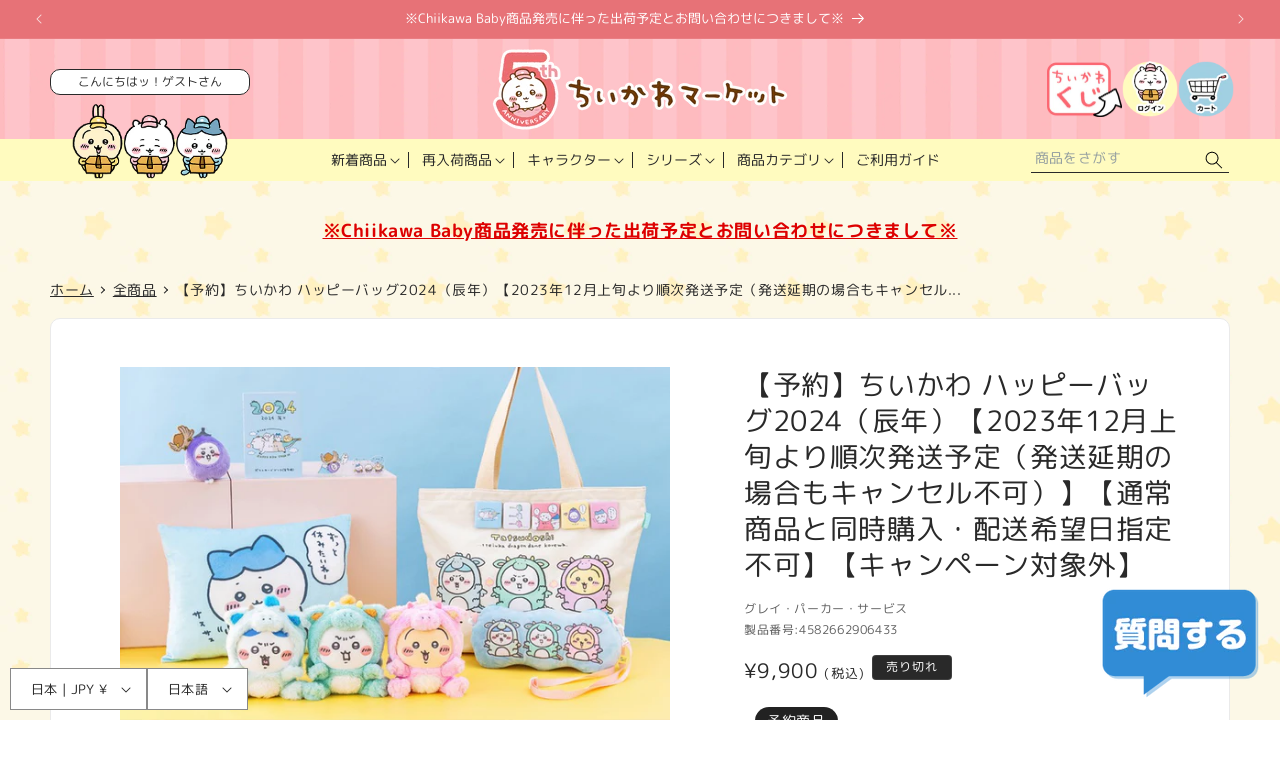

--- FILE ---
content_type: text/javascript; charset=utf-8
request_url: https://chiikawamarket.jp/products/4582662906433.js
body_size: 1978
content:
{"id":7992196661489,"title":"【予約】ちいかわ ハッピーバッグ2024（辰年）【2023年12月上旬より順次発送予定（発送延期の場合もキャンセル不可）】【通常商品と同時購入・配送希望日指定不可】【キャンペーン対象外】","handle":"4582662906433","description":"\u003cp\u003e\u003cstrong\u003e【必ずお読みください】\u003c\/strong\u003e\u003c\/p\u003e\n\u003cp\u003e◆\u003cspan style=\"color: #f55656;\"\u003e\u003cstrong\u003e他の予約商品との同時注文・購入はできません。\u003c\/strong\u003e\u003c\/span\u003e個別にご注文ください。\u003cbr\u003e 一緒に購入された場合は、ご注文をキャンセルさせていただきます。ご了承くださいませ。\u003c\/p\u003e\n\u003cp\u003e◆\u003cspan style=\"color: #f55656;\"\u003e\u003cstrong\u003e予約商品と販売中の商品は同時注文できません。\u003c\/strong\u003e\u003c\/span\u003e個別にご注文ください。\u003c\/p\u003e\n\u003cp\u003e◆\u003cspan style=\"color: #f55656;\"\u003e\u003cstrong\u003e予約商品のご注文後のキャンセルは原則お受けができかねます。\u003c\/strong\u003e\u003c\/span\u003e\u003cbr\u003e またお客様のご都合で問題のない商品を返品・交換する事は承れません。\u003c\/p\u003e\n\u003cp\u003e◆\u003cspan style=\"color: #f55656;\"\u003e\u003cstrong\u003e発送延期の場合もキャンセルは原則お受けできかねます。\u003c\/strong\u003e\u003c\/span\u003eご了承くださいませ。\u003c\/p\u003e\n\u003cp\u003e◆\u003cspan style=\"color: #f55656;\"\u003e\u003cstrong\u003e予約商品のお届け希望日時の指定はできません。\u003c\/strong\u003e\u003c\/span\u003e\u003cbr\u003e 予約商品は、準備が整い次第順次発送となります。\u003cbr\u003e \u003cspan style=\"color: #f55656;\"\u003e\u003cstrong\u003e注文時にお届け希望日時をご指定いただいても、希望通りにお届けすることができません。\u003c\/strong\u003e\u003c\/span\u003e\u003cbr\u003e お届け日にご不在の場合は、運送会社の不在通知が入りますので、お客様のご都合の良い日時を運送会社までお知らせください。\u003c\/p\u003e\n\u003cp\u003e◆\u003cspan style=\"color: #f55b5b;\"\u003e\u003cstrong\u003e【キャンペーン対象外】商品です。\u003c\/strong\u003e\u003c\/span\u003e\u003cbr\u003e ノベルティは同封されませんので、ご了承ください。\u003c\/p\u003e\n\u003cp\u003e◆\u003cspan style=\"color: #f55656;\"\u003e\u003cstrong\u003eラッピングサービスは承っておりません。\u003c\/strong\u003e\u003c\/span\u003eご了承くださいませ。\u003c\/p\u003e\n\u003ch4\u003eハッピーバッグだけの限定アイテムがもりだくさん！！\u003c\/h4\u003e\n\u003cp\u003e【ちいかわ ハッピーバッグ2024 商品内容】\u003c\/p\u003e\n\u003cp\u003e■オリジナルトートバッグ\u003cbr\u003e サイズ：約H370×W470×D140mm（持ち手抜き）\u003cbr\u003e 材質：綿100％\u003cbr\u003e 製造地：中国\u003c\/p\u003e\n\u003cp\u003e■干支ぬいぐるみ（辰年）\u003cbr\u003e サイズ：\u003cbr\u003e 　ちいかわ：約H190×W160×D170mm\u003cbr\u003e 　ハチワレ：約H190×W160×D170mm\u003cbr\u003e 　うさぎ：約H190×W160×D170mm\u003cbr\u003e 材質：ポリエステル\u003cbr\u003e 製造地：中国\u003c\/p\u003e\n\u003cp\u003e■レイヤーアクリルスタンド\u003cbr\u003e サイズ：\u003cbr\u003e 　めでめでたいたい：約H44×W77×D25mm\u003cbr\u003e 　一富士二鷹三茄子：約H57×W57×D25mm\u003cbr\u003e 材質：アクリル\u003cbr\u003e 製造地：中国\u003c\/p\u003e\n\u003cp\u003e■スクエア缶バッジ5個セット\u003cbr\u003e サイズ：各約H52.5×W52.5mm\u003cbr\u003e 材質：鉄\u003cbr\u003e 製造地：中国\u003c\/p\u003e\n\u003cp\u003e■連れさられるナスビちいかわマスコット\u003cbr\u003e サイズ：約H140×W130×D60mm\u003cbr\u003e 材質：\u003cbr\u003e 　本体：ポリエステル\u003cbr\u003e 　金属チャーム：鉄＋亜鉛合金\u003cbr\u003e 製造地：中国\u003c\/p\u003e\n\u003cp\u003e■ドラゴンガオ！ミニショルダーバッグ\u003cbr\u003e サイズ：約H125×W285×D45mm\u003cbr\u003e 材質：\u003cbr\u003e 　本体：ポリエステル\u003cbr\u003e 　パーツ：POM\u003cbr\u003e 製造地：中国\u003c\/p\u003e\n\u003cp\u003e■ポストカードブック（全9種入）\u003cbr\u003e サイズ：約H180×W120×D5mm\u003cbr\u003e 材質：紙\u003cbr\u003e 製造地：中国\u003c\/p\u003e\n\u003cp\u003e■ずっと休みたいハチワレのお昼寝まくら\u003cbr\u003e サイズ：約H300×W400mm\u003cbr\u003e 材質：ポリエステル\u003cbr\u003e 製造地：中国\u003c\/p\u003e","published_at":"2025-12-22T16:43:13+09:00","created_at":"2023-09-06T19:21:59+09:00","vendor":"グレイ・パーカー・サービス","type":"バッグ","tags":["PRE20230915","あのこ","うさぎ","ちいかわ","キャンペーン対象外","ハチワレ","バッグ","バッグ・ポーチ","予約","同梱不可","同梱不可A","海外NG","雑貨"],"price":990000,"price_min":990000,"price_max":990000,"available":false,"price_varies":false,"compare_at_price":null,"compare_at_price_min":0,"compare_at_price_max":0,"compare_at_price_varies":false,"variants":[{"id":43930493386993,"title":"Default Title","option1":"Default Title","option2":null,"option3":null,"sku":"4582662906433","requires_shipping":true,"taxable":true,"featured_image":null,"available":false,"name":"【予約】ちいかわ ハッピーバッグ2024（辰年）【2023年12月上旬より順次発送予定（発送延期の場合もキャンセル不可）】【通常商品と同時購入・配送希望日指定不可】【キャンペーン対象外】","public_title":null,"options":["Default Title"],"price":990000,"weight":0,"compare_at_price":null,"inventory_management":"shopify","barcode":"4582662906433","quantity_rule":{"min":1,"max":null,"increment":1},"quantity_price_breaks":[],"requires_selling_plan":false,"selling_plan_allocations":[]}],"images":["\/\/cdn.shopify.com\/s\/files\/1\/0626\/7142\/1681\/files\/4582662906433_1.jpg?v=1694426304","\/\/cdn.shopify.com\/s\/files\/1\/0626\/7142\/1681\/files\/4582662906433_2.jpg?v=1694426304","\/\/cdn.shopify.com\/s\/files\/1\/0626\/7142\/1681\/files\/4582662906433_3.jpg?v=1694426304","\/\/cdn.shopify.com\/s\/files\/1\/0626\/7142\/1681\/files\/4582662906433_5.jpg?v=1694426304","\/\/cdn.shopify.com\/s\/files\/1\/0626\/7142\/1681\/files\/4582662906433_4.jpg?v=1694426304","\/\/cdn.shopify.com\/s\/files\/1\/0626\/7142\/1681\/files\/4582662906433_6.jpg?v=1694426304","\/\/cdn.shopify.com\/s\/files\/1\/0626\/7142\/1681\/files\/4582662906433_7.jpg?v=1694426304","\/\/cdn.shopify.com\/s\/files\/1\/0626\/7142\/1681\/files\/4582662906433_8.jpg?v=1694426304","\/\/cdn.shopify.com\/s\/files\/1\/0626\/7142\/1681\/files\/4582662906433_9.jpg?v=1694426304","\/\/cdn.shopify.com\/s\/files\/1\/0626\/7142\/1681\/files\/4582662906433_10.jpg?v=1694426304","\/\/cdn.shopify.com\/s\/files\/1\/0626\/7142\/1681\/files\/4582662906433_11.jpg?v=1694426304","\/\/cdn.shopify.com\/s\/files\/1\/0626\/7142\/1681\/files\/4582662906433_31.jpg?v=1694426304","\/\/cdn.shopify.com\/s\/files\/1\/0626\/7142\/1681\/files\/4582662906433_32.jpg?v=1694426304","\/\/cdn.shopify.com\/s\/files\/1\/0626\/7142\/1681\/files\/4582662906433_33.jpg?v=1694426304","\/\/cdn.shopify.com\/s\/files\/1\/0626\/7142\/1681\/files\/4582662906433_12.jpg?v=1694426304","\/\/cdn.shopify.com\/s\/files\/1\/0626\/7142\/1681\/files\/4582662906433_13.jpg?v=1694426304","\/\/cdn.shopify.com\/s\/files\/1\/0626\/7142\/1681\/files\/4582662906433_14.jpg?v=1694426304","\/\/cdn.shopify.com\/s\/files\/1\/0626\/7142\/1681\/files\/4582662906433_15.jpg?v=1694426304","\/\/cdn.shopify.com\/s\/files\/1\/0626\/7142\/1681\/files\/4582662906433_16.jpg?v=1694426304","\/\/cdn.shopify.com\/s\/files\/1\/0626\/7142\/1681\/files\/4582662906433_17.jpg?v=1694426304","\/\/cdn.shopify.com\/s\/files\/1\/0626\/7142\/1681\/files\/4582662906433_18.jpg?v=1694426304","\/\/cdn.shopify.com\/s\/files\/1\/0626\/7142\/1681\/files\/4582662906433_19.jpg?v=1694426304","\/\/cdn.shopify.com\/s\/files\/1\/0626\/7142\/1681\/files\/4582662906433_20.jpg?v=1694426304","\/\/cdn.shopify.com\/s\/files\/1\/0626\/7142\/1681\/files\/4582662906433_34.jpg?v=1694426304","\/\/cdn.shopify.com\/s\/files\/1\/0626\/7142\/1681\/files\/4582662906433_21.jpg?v=1694426304","\/\/cdn.shopify.com\/s\/files\/1\/0626\/7142\/1681\/files\/4582662906433_22.jpg?v=1694426304","\/\/cdn.shopify.com\/s\/files\/1\/0626\/7142\/1681\/files\/4582662906433_23.jpg?v=1694426304","\/\/cdn.shopify.com\/s\/files\/1\/0626\/7142\/1681\/files\/4582662906433__1.jpg?v=1694426304","\/\/cdn.shopify.com\/s\/files\/1\/0626\/7142\/1681\/files\/4582662906433__3.jpg?v=1694426304","\/\/cdn.shopify.com\/s\/files\/1\/0626\/7142\/1681\/files\/4582662906433__2.jpg?v=1694426304","\/\/cdn.shopify.com\/s\/files\/1\/0626\/7142\/1681\/files\/4582662906433_25.jpg?v=1694426304","\/\/cdn.shopify.com\/s\/files\/1\/0626\/7142\/1681\/files\/4582662906433_24.jpg?v=1694426304","\/\/cdn.shopify.com\/s\/files\/1\/0626\/7142\/1681\/files\/4582662906433_26.jpg?v=1694426304","\/\/cdn.shopify.com\/s\/files\/1\/0626\/7142\/1681\/files\/4582662906433_27.jpg?v=1694426304","\/\/cdn.shopify.com\/s\/files\/1\/0626\/7142\/1681\/files\/4582662906433_28.jpg?v=1694426304","\/\/cdn.shopify.com\/s\/files\/1\/0626\/7142\/1681\/files\/4582662906433_29.jpg?v=1694426304","\/\/cdn.shopify.com\/s\/files\/1\/0626\/7142\/1681\/files\/4582662906433_30.jpg?v=1694426304"],"featured_image":"\/\/cdn.shopify.com\/s\/files\/1\/0626\/7142\/1681\/files\/4582662906433_1.jpg?v=1694426304","options":[{"name":"Title","position":1,"values":["Default Title"]}],"url":"\/products\/4582662906433","media":[{"alt":null,"id":32040789278961,"position":1,"preview_image":{"aspect_ratio":1.0,"height":800,"width":800,"src":"https:\/\/cdn.shopify.com\/s\/files\/1\/0626\/7142\/1681\/files\/4582662906433_1.jpg?v=1694426304"},"aspect_ratio":1.0,"height":800,"media_type":"image","src":"https:\/\/cdn.shopify.com\/s\/files\/1\/0626\/7142\/1681\/files\/4582662906433_1.jpg?v=1694426304","width":800},{"alt":null,"id":32029989241073,"position":2,"preview_image":{"aspect_ratio":1.0,"height":1200,"width":1200,"src":"https:\/\/cdn.shopify.com\/s\/files\/1\/0626\/7142\/1681\/files\/4582662906433_2.jpg?v=1694426304"},"aspect_ratio":1.0,"height":1200,"media_type":"image","src":"https:\/\/cdn.shopify.com\/s\/files\/1\/0626\/7142\/1681\/files\/4582662906433_2.jpg?v=1694426304","width":1200},{"alt":null,"id":32029989273841,"position":3,"preview_image":{"aspect_ratio":1.0,"height":1200,"width":1200,"src":"https:\/\/cdn.shopify.com\/s\/files\/1\/0626\/7142\/1681\/files\/4582662906433_3.jpg?v=1694426304"},"aspect_ratio":1.0,"height":1200,"media_type":"image","src":"https:\/\/cdn.shopify.com\/s\/files\/1\/0626\/7142\/1681\/files\/4582662906433_3.jpg?v=1694426304","width":1200},{"alt":null,"id":32029989372145,"position":4,"preview_image":{"aspect_ratio":1.0,"height":1200,"width":1200,"src":"https:\/\/cdn.shopify.com\/s\/files\/1\/0626\/7142\/1681\/files\/4582662906433_5.jpg?v=1694426304"},"aspect_ratio":1.0,"height":1200,"media_type":"image","src":"https:\/\/cdn.shopify.com\/s\/files\/1\/0626\/7142\/1681\/files\/4582662906433_5.jpg?v=1694426304","width":1200},{"alt":null,"id":32029989339377,"position":5,"preview_image":{"aspect_ratio":1.0,"height":1200,"width":1200,"src":"https:\/\/cdn.shopify.com\/s\/files\/1\/0626\/7142\/1681\/files\/4582662906433_4.jpg?v=1694426304"},"aspect_ratio":1.0,"height":1200,"media_type":"image","src":"https:\/\/cdn.shopify.com\/s\/files\/1\/0626\/7142\/1681\/files\/4582662906433_4.jpg?v=1694426304","width":1200},{"alt":null,"id":32029989404913,"position":6,"preview_image":{"aspect_ratio":1.0,"height":1200,"width":1200,"src":"https:\/\/cdn.shopify.com\/s\/files\/1\/0626\/7142\/1681\/files\/4582662906433_6.jpg?v=1694426304"},"aspect_ratio":1.0,"height":1200,"media_type":"image","src":"https:\/\/cdn.shopify.com\/s\/files\/1\/0626\/7142\/1681\/files\/4582662906433_6.jpg?v=1694426304","width":1200},{"alt":null,"id":32029989437681,"position":7,"preview_image":{"aspect_ratio":1.0,"height":1200,"width":1200,"src":"https:\/\/cdn.shopify.com\/s\/files\/1\/0626\/7142\/1681\/files\/4582662906433_7.jpg?v=1694426304"},"aspect_ratio":1.0,"height":1200,"media_type":"image","src":"https:\/\/cdn.shopify.com\/s\/files\/1\/0626\/7142\/1681\/files\/4582662906433_7.jpg?v=1694426304","width":1200},{"alt":null,"id":32029989470449,"position":8,"preview_image":{"aspect_ratio":1.0,"height":1200,"width":1200,"src":"https:\/\/cdn.shopify.com\/s\/files\/1\/0626\/7142\/1681\/files\/4582662906433_8.jpg?v=1694426304"},"aspect_ratio":1.0,"height":1200,"media_type":"image","src":"https:\/\/cdn.shopify.com\/s\/files\/1\/0626\/7142\/1681\/files\/4582662906433_8.jpg?v=1694426304","width":1200},{"alt":null,"id":32029989503217,"position":9,"preview_image":{"aspect_ratio":1.0,"height":1200,"width":1200,"src":"https:\/\/cdn.shopify.com\/s\/files\/1\/0626\/7142\/1681\/files\/4582662906433_9.jpg?v=1694426304"},"aspect_ratio":1.0,"height":1200,"media_type":"image","src":"https:\/\/cdn.shopify.com\/s\/files\/1\/0626\/7142\/1681\/files\/4582662906433_9.jpg?v=1694426304","width":1200},{"alt":null,"id":32029989535985,"position":10,"preview_image":{"aspect_ratio":1.0,"height":1200,"width":1200,"src":"https:\/\/cdn.shopify.com\/s\/files\/1\/0626\/7142\/1681\/files\/4582662906433_10.jpg?v=1694426304"},"aspect_ratio":1.0,"height":1200,"media_type":"image","src":"https:\/\/cdn.shopify.com\/s\/files\/1\/0626\/7142\/1681\/files\/4582662906433_10.jpg?v=1694426304","width":1200},{"alt":null,"id":32029989568753,"position":11,"preview_image":{"aspect_ratio":1.0,"height":1200,"width":1200,"src":"https:\/\/cdn.shopify.com\/s\/files\/1\/0626\/7142\/1681\/files\/4582662906433_11.jpg?v=1694426304"},"aspect_ratio":1.0,"height":1200,"media_type":"image","src":"https:\/\/cdn.shopify.com\/s\/files\/1\/0626\/7142\/1681\/files\/4582662906433_11.jpg?v=1694426304","width":1200},{"alt":null,"id":32029997170929,"position":12,"preview_image":{"aspect_ratio":1.0,"height":1200,"width":1200,"src":"https:\/\/cdn.shopify.com\/s\/files\/1\/0626\/7142\/1681\/files\/4582662906433_31.jpg?v=1694426304"},"aspect_ratio":1.0,"height":1200,"media_type":"image","src":"https:\/\/cdn.shopify.com\/s\/files\/1\/0626\/7142\/1681\/files\/4582662906433_31.jpg?v=1694426304","width":1200},{"alt":null,"id":32029997203697,"position":13,"preview_image":{"aspect_ratio":1.0,"height":1200,"width":1200,"src":"https:\/\/cdn.shopify.com\/s\/files\/1\/0626\/7142\/1681\/files\/4582662906433_32.jpg?v=1694426304"},"aspect_ratio":1.0,"height":1200,"media_type":"image","src":"https:\/\/cdn.shopify.com\/s\/files\/1\/0626\/7142\/1681\/files\/4582662906433_32.jpg?v=1694426304","width":1200},{"alt":null,"id":32029997236465,"position":14,"preview_image":{"aspect_ratio":1.0,"height":1200,"width":1200,"src":"https:\/\/cdn.shopify.com\/s\/files\/1\/0626\/7142\/1681\/files\/4582662906433_33.jpg?v=1694426304"},"aspect_ratio":1.0,"height":1200,"media_type":"image","src":"https:\/\/cdn.shopify.com\/s\/files\/1\/0626\/7142\/1681\/files\/4582662906433_33.jpg?v=1694426304","width":1200},{"alt":null,"id":32029989601521,"position":15,"preview_image":{"aspect_ratio":1.0,"height":1200,"width":1200,"src":"https:\/\/cdn.shopify.com\/s\/files\/1\/0626\/7142\/1681\/files\/4582662906433_12.jpg?v=1694426304"},"aspect_ratio":1.0,"height":1200,"media_type":"image","src":"https:\/\/cdn.shopify.com\/s\/files\/1\/0626\/7142\/1681\/files\/4582662906433_12.jpg?v=1694426304","width":1200},{"alt":null,"id":32029989634289,"position":16,"preview_image":{"aspect_ratio":1.0,"height":1200,"width":1200,"src":"https:\/\/cdn.shopify.com\/s\/files\/1\/0626\/7142\/1681\/files\/4582662906433_13.jpg?v=1694426304"},"aspect_ratio":1.0,"height":1200,"media_type":"image","src":"https:\/\/cdn.shopify.com\/s\/files\/1\/0626\/7142\/1681\/files\/4582662906433_13.jpg?v=1694426304","width":1200},{"alt":null,"id":32029989667057,"position":17,"preview_image":{"aspect_ratio":1.0,"height":1200,"width":1200,"src":"https:\/\/cdn.shopify.com\/s\/files\/1\/0626\/7142\/1681\/files\/4582662906433_14.jpg?v=1694426304"},"aspect_ratio":1.0,"height":1200,"media_type":"image","src":"https:\/\/cdn.shopify.com\/s\/files\/1\/0626\/7142\/1681\/files\/4582662906433_14.jpg?v=1694426304","width":1200},{"alt":null,"id":32029989699825,"position":18,"preview_image":{"aspect_ratio":1.0,"height":1200,"width":1200,"src":"https:\/\/cdn.shopify.com\/s\/files\/1\/0626\/7142\/1681\/files\/4582662906433_15.jpg?v=1694426304"},"aspect_ratio":1.0,"height":1200,"media_type":"image","src":"https:\/\/cdn.shopify.com\/s\/files\/1\/0626\/7142\/1681\/files\/4582662906433_15.jpg?v=1694426304","width":1200},{"alt":null,"id":32029989732593,"position":19,"preview_image":{"aspect_ratio":1.0,"height":1200,"width":1200,"src":"https:\/\/cdn.shopify.com\/s\/files\/1\/0626\/7142\/1681\/files\/4582662906433_16.jpg?v=1694426304"},"aspect_ratio":1.0,"height":1200,"media_type":"image","src":"https:\/\/cdn.shopify.com\/s\/files\/1\/0626\/7142\/1681\/files\/4582662906433_16.jpg?v=1694426304","width":1200},{"alt":null,"id":32029989798129,"position":20,"preview_image":{"aspect_ratio":1.0,"height":1200,"width":1200,"src":"https:\/\/cdn.shopify.com\/s\/files\/1\/0626\/7142\/1681\/files\/4582662906433_17.jpg?v=1694426304"},"aspect_ratio":1.0,"height":1200,"media_type":"image","src":"https:\/\/cdn.shopify.com\/s\/files\/1\/0626\/7142\/1681\/files\/4582662906433_17.jpg?v=1694426304","width":1200},{"alt":null,"id":32029989830897,"position":21,"preview_image":{"aspect_ratio":1.0,"height":1200,"width":1200,"src":"https:\/\/cdn.shopify.com\/s\/files\/1\/0626\/7142\/1681\/files\/4582662906433_18.jpg?v=1694426304"},"aspect_ratio":1.0,"height":1200,"media_type":"image","src":"https:\/\/cdn.shopify.com\/s\/files\/1\/0626\/7142\/1681\/files\/4582662906433_18.jpg?v=1694426304","width":1200},{"alt":null,"id":32029989863665,"position":22,"preview_image":{"aspect_ratio":1.0,"height":1200,"width":1200,"src":"https:\/\/cdn.shopify.com\/s\/files\/1\/0626\/7142\/1681\/files\/4582662906433_19.jpg?v=1694426304"},"aspect_ratio":1.0,"height":1200,"media_type":"image","src":"https:\/\/cdn.shopify.com\/s\/files\/1\/0626\/7142\/1681\/files\/4582662906433_19.jpg?v=1694426304","width":1200},{"alt":null,"id":32029989896433,"position":23,"preview_image":{"aspect_ratio":1.0,"height":1200,"width":1200,"src":"https:\/\/cdn.shopify.com\/s\/files\/1\/0626\/7142\/1681\/files\/4582662906433_20.jpg?v=1694426304"},"aspect_ratio":1.0,"height":1200,"media_type":"image","src":"https:\/\/cdn.shopify.com\/s\/files\/1\/0626\/7142\/1681\/files\/4582662906433_20.jpg?v=1694426304","width":1200},{"alt":null,"id":32040510652657,"position":24,"preview_image":{"aspect_ratio":1.0,"height":1200,"width":1200,"src":"https:\/\/cdn.shopify.com\/s\/files\/1\/0626\/7142\/1681\/files\/4582662906433_34.jpg?v=1694426304"},"aspect_ratio":1.0,"height":1200,"media_type":"image","src":"https:\/\/cdn.shopify.com\/s\/files\/1\/0626\/7142\/1681\/files\/4582662906433_34.jpg?v=1694426304","width":1200},{"alt":null,"id":32029989929201,"position":25,"preview_image":{"aspect_ratio":1.0,"height":1200,"width":1200,"src":"https:\/\/cdn.shopify.com\/s\/files\/1\/0626\/7142\/1681\/files\/4582662906433_21.jpg?v=1694426304"},"aspect_ratio":1.0,"height":1200,"media_type":"image","src":"https:\/\/cdn.shopify.com\/s\/files\/1\/0626\/7142\/1681\/files\/4582662906433_21.jpg?v=1694426304","width":1200},{"alt":null,"id":32029989961969,"position":26,"preview_image":{"aspect_ratio":1.0,"height":1200,"width":1200,"src":"https:\/\/cdn.shopify.com\/s\/files\/1\/0626\/7142\/1681\/files\/4582662906433_22.jpg?v=1694426304"},"aspect_ratio":1.0,"height":1200,"media_type":"image","src":"https:\/\/cdn.shopify.com\/s\/files\/1\/0626\/7142\/1681\/files\/4582662906433_22.jpg?v=1694426304","width":1200},{"alt":null,"id":32029989994737,"position":27,"preview_image":{"aspect_ratio":1.0,"height":1200,"width":1200,"src":"https:\/\/cdn.shopify.com\/s\/files\/1\/0626\/7142\/1681\/files\/4582662906433_23.jpg?v=1694426304"},"aspect_ratio":1.0,"height":1200,"media_type":"image","src":"https:\/\/cdn.shopify.com\/s\/files\/1\/0626\/7142\/1681\/files\/4582662906433_23.jpg?v=1694426304","width":1200},{"alt":null,"id":32040676851953,"position":28,"preview_image":{"aspect_ratio":1.0,"height":1500,"width":1500,"src":"https:\/\/cdn.shopify.com\/s\/files\/1\/0626\/7142\/1681\/files\/4582662906433__1.jpg?v=1694426304"},"aspect_ratio":1.0,"height":1500,"media_type":"image","src":"https:\/\/cdn.shopify.com\/s\/files\/1\/0626\/7142\/1681\/files\/4582662906433__1.jpg?v=1694426304","width":1500},{"alt":null,"id":32040676917489,"position":29,"preview_image":{"aspect_ratio":1.0,"height":1500,"width":1500,"src":"https:\/\/cdn.shopify.com\/s\/files\/1\/0626\/7142\/1681\/files\/4582662906433__3.jpg?v=1694426304"},"aspect_ratio":1.0,"height":1500,"media_type":"image","src":"https:\/\/cdn.shopify.com\/s\/files\/1\/0626\/7142\/1681\/files\/4582662906433__3.jpg?v=1694426304","width":1500},{"alt":null,"id":32040676884721,"position":30,"preview_image":{"aspect_ratio":1.0,"height":1500,"width":1500,"src":"https:\/\/cdn.shopify.com\/s\/files\/1\/0626\/7142\/1681\/files\/4582662906433__2.jpg?v=1694426304"},"aspect_ratio":1.0,"height":1500,"media_type":"image","src":"https:\/\/cdn.shopify.com\/s\/files\/1\/0626\/7142\/1681\/files\/4582662906433__2.jpg?v=1694426304","width":1500},{"alt":null,"id":32029990060273,"position":31,"preview_image":{"aspect_ratio":1.0,"height":1200,"width":1200,"src":"https:\/\/cdn.shopify.com\/s\/files\/1\/0626\/7142\/1681\/files\/4582662906433_25.jpg?v=1694426304"},"aspect_ratio":1.0,"height":1200,"media_type":"image","src":"https:\/\/cdn.shopify.com\/s\/files\/1\/0626\/7142\/1681\/files\/4582662906433_25.jpg?v=1694426304","width":1200},{"alt":null,"id":32029990027505,"position":32,"preview_image":{"aspect_ratio":1.0,"height":1200,"width":1200,"src":"https:\/\/cdn.shopify.com\/s\/files\/1\/0626\/7142\/1681\/files\/4582662906433_24.jpg?v=1694426304"},"aspect_ratio":1.0,"height":1200,"media_type":"image","src":"https:\/\/cdn.shopify.com\/s\/files\/1\/0626\/7142\/1681\/files\/4582662906433_24.jpg?v=1694426304","width":1200},{"alt":null,"id":32029990093041,"position":33,"preview_image":{"aspect_ratio":1.0,"height":1200,"width":1200,"src":"https:\/\/cdn.shopify.com\/s\/files\/1\/0626\/7142\/1681\/files\/4582662906433_26.jpg?v=1694426304"},"aspect_ratio":1.0,"height":1200,"media_type":"image","src":"https:\/\/cdn.shopify.com\/s\/files\/1\/0626\/7142\/1681\/files\/4582662906433_26.jpg?v=1694426304","width":1200},{"alt":null,"id":32029990125809,"position":34,"preview_image":{"aspect_ratio":1.0,"height":1200,"width":1200,"src":"https:\/\/cdn.shopify.com\/s\/files\/1\/0626\/7142\/1681\/files\/4582662906433_27.jpg?v=1694426304"},"aspect_ratio":1.0,"height":1200,"media_type":"image","src":"https:\/\/cdn.shopify.com\/s\/files\/1\/0626\/7142\/1681\/files\/4582662906433_27.jpg?v=1694426304","width":1200},{"alt":null,"id":32029995761905,"position":35,"preview_image":{"aspect_ratio":1.0,"height":800,"width":800,"src":"https:\/\/cdn.shopify.com\/s\/files\/1\/0626\/7142\/1681\/files\/4582662906433_28.jpg?v=1694426304"},"aspect_ratio":1.0,"height":800,"media_type":"image","src":"https:\/\/cdn.shopify.com\/s\/files\/1\/0626\/7142\/1681\/files\/4582662906433_28.jpg?v=1694426304","width":800},{"alt":null,"id":32029995794673,"position":36,"preview_image":{"aspect_ratio":1.0,"height":800,"width":800,"src":"https:\/\/cdn.shopify.com\/s\/files\/1\/0626\/7142\/1681\/files\/4582662906433_29.jpg?v=1694426304"},"aspect_ratio":1.0,"height":800,"media_type":"image","src":"https:\/\/cdn.shopify.com\/s\/files\/1\/0626\/7142\/1681\/files\/4582662906433_29.jpg?v=1694426304","width":800},{"alt":null,"id":32029995827441,"position":37,"preview_image":{"aspect_ratio":1.0,"height":800,"width":800,"src":"https:\/\/cdn.shopify.com\/s\/files\/1\/0626\/7142\/1681\/files\/4582662906433_30.jpg?v=1694426304"},"aspect_ratio":1.0,"height":800,"media_type":"image","src":"https:\/\/cdn.shopify.com\/s\/files\/1\/0626\/7142\/1681\/files\/4582662906433_30.jpg?v=1694426304","width":800}],"requires_selling_plan":false,"selling_plan_groups":[]}

--- FILE ---
content_type: text/javascript; charset=utf-8
request_url: https://chiikawamarket.jp/products/4582662906433.js
body_size: 1542
content:
{"id":7992196661489,"title":"【予約】ちいかわ ハッピーバッグ2024（辰年）【2023年12月上旬より順次発送予定（発送延期の場合もキャンセル不可）】【通常商品と同時購入・配送希望日指定不可】【キャンペーン対象外】","handle":"4582662906433","description":"\u003cp\u003e\u003cstrong\u003e【必ずお読みください】\u003c\/strong\u003e\u003c\/p\u003e\n\u003cp\u003e◆\u003cspan style=\"color: #f55656;\"\u003e\u003cstrong\u003e他の予約商品との同時注文・購入はできません。\u003c\/strong\u003e\u003c\/span\u003e個別にご注文ください。\u003cbr\u003e 一緒に購入された場合は、ご注文をキャンセルさせていただきます。ご了承くださいませ。\u003c\/p\u003e\n\u003cp\u003e◆\u003cspan style=\"color: #f55656;\"\u003e\u003cstrong\u003e予約商品と販売中の商品は同時注文できません。\u003c\/strong\u003e\u003c\/span\u003e個別にご注文ください。\u003c\/p\u003e\n\u003cp\u003e◆\u003cspan style=\"color: #f55656;\"\u003e\u003cstrong\u003e予約商品のご注文後のキャンセルは原則お受けができかねます。\u003c\/strong\u003e\u003c\/span\u003e\u003cbr\u003e またお客様のご都合で問題のない商品を返品・交換する事は承れません。\u003c\/p\u003e\n\u003cp\u003e◆\u003cspan style=\"color: #f55656;\"\u003e\u003cstrong\u003e発送延期の場合もキャンセルは原則お受けできかねます。\u003c\/strong\u003e\u003c\/span\u003eご了承くださいませ。\u003c\/p\u003e\n\u003cp\u003e◆\u003cspan style=\"color: #f55656;\"\u003e\u003cstrong\u003e予約商品のお届け希望日時の指定はできません。\u003c\/strong\u003e\u003c\/span\u003e\u003cbr\u003e 予約商品は、準備が整い次第順次発送となります。\u003cbr\u003e \u003cspan style=\"color: #f55656;\"\u003e\u003cstrong\u003e注文時にお届け希望日時をご指定いただいても、希望通りにお届けすることができません。\u003c\/strong\u003e\u003c\/span\u003e\u003cbr\u003e お届け日にご不在の場合は、運送会社の不在通知が入りますので、お客様のご都合の良い日時を運送会社までお知らせください。\u003c\/p\u003e\n\u003cp\u003e◆\u003cspan style=\"color: #f55b5b;\"\u003e\u003cstrong\u003e【キャンペーン対象外】商品です。\u003c\/strong\u003e\u003c\/span\u003e\u003cbr\u003e ノベルティは同封されませんので、ご了承ください。\u003c\/p\u003e\n\u003cp\u003e◆\u003cspan style=\"color: #f55656;\"\u003e\u003cstrong\u003eラッピングサービスは承っておりません。\u003c\/strong\u003e\u003c\/span\u003eご了承くださいませ。\u003c\/p\u003e\n\u003ch4\u003eハッピーバッグだけの限定アイテムがもりだくさん！！\u003c\/h4\u003e\n\u003cp\u003e【ちいかわ ハッピーバッグ2024 商品内容】\u003c\/p\u003e\n\u003cp\u003e■オリジナルトートバッグ\u003cbr\u003e サイズ：約H370×W470×D140mm（持ち手抜き）\u003cbr\u003e 材質：綿100％\u003cbr\u003e 製造地：中国\u003c\/p\u003e\n\u003cp\u003e■干支ぬいぐるみ（辰年）\u003cbr\u003e サイズ：\u003cbr\u003e 　ちいかわ：約H190×W160×D170mm\u003cbr\u003e 　ハチワレ：約H190×W160×D170mm\u003cbr\u003e 　うさぎ：約H190×W160×D170mm\u003cbr\u003e 材質：ポリエステル\u003cbr\u003e 製造地：中国\u003c\/p\u003e\n\u003cp\u003e■レイヤーアクリルスタンド\u003cbr\u003e サイズ：\u003cbr\u003e 　めでめでたいたい：約H44×W77×D25mm\u003cbr\u003e 　一富士二鷹三茄子：約H57×W57×D25mm\u003cbr\u003e 材質：アクリル\u003cbr\u003e 製造地：中国\u003c\/p\u003e\n\u003cp\u003e■スクエア缶バッジ5個セット\u003cbr\u003e サイズ：各約H52.5×W52.5mm\u003cbr\u003e 材質：鉄\u003cbr\u003e 製造地：中国\u003c\/p\u003e\n\u003cp\u003e■連れさられるナスビちいかわマスコット\u003cbr\u003e サイズ：約H140×W130×D60mm\u003cbr\u003e 材質：\u003cbr\u003e 　本体：ポリエステル\u003cbr\u003e 　金属チャーム：鉄＋亜鉛合金\u003cbr\u003e 製造地：中国\u003c\/p\u003e\n\u003cp\u003e■ドラゴンガオ！ミニショルダーバッグ\u003cbr\u003e サイズ：約H125×W285×D45mm\u003cbr\u003e 材質：\u003cbr\u003e 　本体：ポリエステル\u003cbr\u003e 　パーツ：POM\u003cbr\u003e 製造地：中国\u003c\/p\u003e\n\u003cp\u003e■ポストカードブック（全9種入）\u003cbr\u003e サイズ：約H180×W120×D5mm\u003cbr\u003e 材質：紙\u003cbr\u003e 製造地：中国\u003c\/p\u003e\n\u003cp\u003e■ずっと休みたいハチワレのお昼寝まくら\u003cbr\u003e サイズ：約H300×W400mm\u003cbr\u003e 材質：ポリエステル\u003cbr\u003e 製造地：中国\u003c\/p\u003e","published_at":"2025-12-22T16:43:13+09:00","created_at":"2023-09-06T19:21:59+09:00","vendor":"グレイ・パーカー・サービス","type":"バッグ","tags":["PRE20230915","あのこ","うさぎ","ちいかわ","キャンペーン対象外","ハチワレ","バッグ","バッグ・ポーチ","予約","同梱不可","同梱不可A","海外NG","雑貨"],"price":990000,"price_min":990000,"price_max":990000,"available":false,"price_varies":false,"compare_at_price":null,"compare_at_price_min":0,"compare_at_price_max":0,"compare_at_price_varies":false,"variants":[{"id":43930493386993,"title":"Default Title","option1":"Default Title","option2":null,"option3":null,"sku":"4582662906433","requires_shipping":true,"taxable":true,"featured_image":null,"available":false,"name":"【予約】ちいかわ ハッピーバッグ2024（辰年）【2023年12月上旬より順次発送予定（発送延期の場合もキャンセル不可）】【通常商品と同時購入・配送希望日指定不可】【キャンペーン対象外】","public_title":null,"options":["Default Title"],"price":990000,"weight":0,"compare_at_price":null,"inventory_management":"shopify","barcode":"4582662906433","quantity_rule":{"min":1,"max":null,"increment":1},"quantity_price_breaks":[],"requires_selling_plan":false,"selling_plan_allocations":[]}],"images":["\/\/cdn.shopify.com\/s\/files\/1\/0626\/7142\/1681\/files\/4582662906433_1.jpg?v=1694426304","\/\/cdn.shopify.com\/s\/files\/1\/0626\/7142\/1681\/files\/4582662906433_2.jpg?v=1694426304","\/\/cdn.shopify.com\/s\/files\/1\/0626\/7142\/1681\/files\/4582662906433_3.jpg?v=1694426304","\/\/cdn.shopify.com\/s\/files\/1\/0626\/7142\/1681\/files\/4582662906433_5.jpg?v=1694426304","\/\/cdn.shopify.com\/s\/files\/1\/0626\/7142\/1681\/files\/4582662906433_4.jpg?v=1694426304","\/\/cdn.shopify.com\/s\/files\/1\/0626\/7142\/1681\/files\/4582662906433_6.jpg?v=1694426304","\/\/cdn.shopify.com\/s\/files\/1\/0626\/7142\/1681\/files\/4582662906433_7.jpg?v=1694426304","\/\/cdn.shopify.com\/s\/files\/1\/0626\/7142\/1681\/files\/4582662906433_8.jpg?v=1694426304","\/\/cdn.shopify.com\/s\/files\/1\/0626\/7142\/1681\/files\/4582662906433_9.jpg?v=1694426304","\/\/cdn.shopify.com\/s\/files\/1\/0626\/7142\/1681\/files\/4582662906433_10.jpg?v=1694426304","\/\/cdn.shopify.com\/s\/files\/1\/0626\/7142\/1681\/files\/4582662906433_11.jpg?v=1694426304","\/\/cdn.shopify.com\/s\/files\/1\/0626\/7142\/1681\/files\/4582662906433_31.jpg?v=1694426304","\/\/cdn.shopify.com\/s\/files\/1\/0626\/7142\/1681\/files\/4582662906433_32.jpg?v=1694426304","\/\/cdn.shopify.com\/s\/files\/1\/0626\/7142\/1681\/files\/4582662906433_33.jpg?v=1694426304","\/\/cdn.shopify.com\/s\/files\/1\/0626\/7142\/1681\/files\/4582662906433_12.jpg?v=1694426304","\/\/cdn.shopify.com\/s\/files\/1\/0626\/7142\/1681\/files\/4582662906433_13.jpg?v=1694426304","\/\/cdn.shopify.com\/s\/files\/1\/0626\/7142\/1681\/files\/4582662906433_14.jpg?v=1694426304","\/\/cdn.shopify.com\/s\/files\/1\/0626\/7142\/1681\/files\/4582662906433_15.jpg?v=1694426304","\/\/cdn.shopify.com\/s\/files\/1\/0626\/7142\/1681\/files\/4582662906433_16.jpg?v=1694426304","\/\/cdn.shopify.com\/s\/files\/1\/0626\/7142\/1681\/files\/4582662906433_17.jpg?v=1694426304","\/\/cdn.shopify.com\/s\/files\/1\/0626\/7142\/1681\/files\/4582662906433_18.jpg?v=1694426304","\/\/cdn.shopify.com\/s\/files\/1\/0626\/7142\/1681\/files\/4582662906433_19.jpg?v=1694426304","\/\/cdn.shopify.com\/s\/files\/1\/0626\/7142\/1681\/files\/4582662906433_20.jpg?v=1694426304","\/\/cdn.shopify.com\/s\/files\/1\/0626\/7142\/1681\/files\/4582662906433_34.jpg?v=1694426304","\/\/cdn.shopify.com\/s\/files\/1\/0626\/7142\/1681\/files\/4582662906433_21.jpg?v=1694426304","\/\/cdn.shopify.com\/s\/files\/1\/0626\/7142\/1681\/files\/4582662906433_22.jpg?v=1694426304","\/\/cdn.shopify.com\/s\/files\/1\/0626\/7142\/1681\/files\/4582662906433_23.jpg?v=1694426304","\/\/cdn.shopify.com\/s\/files\/1\/0626\/7142\/1681\/files\/4582662906433__1.jpg?v=1694426304","\/\/cdn.shopify.com\/s\/files\/1\/0626\/7142\/1681\/files\/4582662906433__3.jpg?v=1694426304","\/\/cdn.shopify.com\/s\/files\/1\/0626\/7142\/1681\/files\/4582662906433__2.jpg?v=1694426304","\/\/cdn.shopify.com\/s\/files\/1\/0626\/7142\/1681\/files\/4582662906433_25.jpg?v=1694426304","\/\/cdn.shopify.com\/s\/files\/1\/0626\/7142\/1681\/files\/4582662906433_24.jpg?v=1694426304","\/\/cdn.shopify.com\/s\/files\/1\/0626\/7142\/1681\/files\/4582662906433_26.jpg?v=1694426304","\/\/cdn.shopify.com\/s\/files\/1\/0626\/7142\/1681\/files\/4582662906433_27.jpg?v=1694426304","\/\/cdn.shopify.com\/s\/files\/1\/0626\/7142\/1681\/files\/4582662906433_28.jpg?v=1694426304","\/\/cdn.shopify.com\/s\/files\/1\/0626\/7142\/1681\/files\/4582662906433_29.jpg?v=1694426304","\/\/cdn.shopify.com\/s\/files\/1\/0626\/7142\/1681\/files\/4582662906433_30.jpg?v=1694426304"],"featured_image":"\/\/cdn.shopify.com\/s\/files\/1\/0626\/7142\/1681\/files\/4582662906433_1.jpg?v=1694426304","options":[{"name":"Title","position":1,"values":["Default Title"]}],"url":"\/products\/4582662906433","media":[{"alt":null,"id":32040789278961,"position":1,"preview_image":{"aspect_ratio":1.0,"height":800,"width":800,"src":"https:\/\/cdn.shopify.com\/s\/files\/1\/0626\/7142\/1681\/files\/4582662906433_1.jpg?v=1694426304"},"aspect_ratio":1.0,"height":800,"media_type":"image","src":"https:\/\/cdn.shopify.com\/s\/files\/1\/0626\/7142\/1681\/files\/4582662906433_1.jpg?v=1694426304","width":800},{"alt":null,"id":32029989241073,"position":2,"preview_image":{"aspect_ratio":1.0,"height":1200,"width":1200,"src":"https:\/\/cdn.shopify.com\/s\/files\/1\/0626\/7142\/1681\/files\/4582662906433_2.jpg?v=1694426304"},"aspect_ratio":1.0,"height":1200,"media_type":"image","src":"https:\/\/cdn.shopify.com\/s\/files\/1\/0626\/7142\/1681\/files\/4582662906433_2.jpg?v=1694426304","width":1200},{"alt":null,"id":32029989273841,"position":3,"preview_image":{"aspect_ratio":1.0,"height":1200,"width":1200,"src":"https:\/\/cdn.shopify.com\/s\/files\/1\/0626\/7142\/1681\/files\/4582662906433_3.jpg?v=1694426304"},"aspect_ratio":1.0,"height":1200,"media_type":"image","src":"https:\/\/cdn.shopify.com\/s\/files\/1\/0626\/7142\/1681\/files\/4582662906433_3.jpg?v=1694426304","width":1200},{"alt":null,"id":32029989372145,"position":4,"preview_image":{"aspect_ratio":1.0,"height":1200,"width":1200,"src":"https:\/\/cdn.shopify.com\/s\/files\/1\/0626\/7142\/1681\/files\/4582662906433_5.jpg?v=1694426304"},"aspect_ratio":1.0,"height":1200,"media_type":"image","src":"https:\/\/cdn.shopify.com\/s\/files\/1\/0626\/7142\/1681\/files\/4582662906433_5.jpg?v=1694426304","width":1200},{"alt":null,"id":32029989339377,"position":5,"preview_image":{"aspect_ratio":1.0,"height":1200,"width":1200,"src":"https:\/\/cdn.shopify.com\/s\/files\/1\/0626\/7142\/1681\/files\/4582662906433_4.jpg?v=1694426304"},"aspect_ratio":1.0,"height":1200,"media_type":"image","src":"https:\/\/cdn.shopify.com\/s\/files\/1\/0626\/7142\/1681\/files\/4582662906433_4.jpg?v=1694426304","width":1200},{"alt":null,"id":32029989404913,"position":6,"preview_image":{"aspect_ratio":1.0,"height":1200,"width":1200,"src":"https:\/\/cdn.shopify.com\/s\/files\/1\/0626\/7142\/1681\/files\/4582662906433_6.jpg?v=1694426304"},"aspect_ratio":1.0,"height":1200,"media_type":"image","src":"https:\/\/cdn.shopify.com\/s\/files\/1\/0626\/7142\/1681\/files\/4582662906433_6.jpg?v=1694426304","width":1200},{"alt":null,"id":32029989437681,"position":7,"preview_image":{"aspect_ratio":1.0,"height":1200,"width":1200,"src":"https:\/\/cdn.shopify.com\/s\/files\/1\/0626\/7142\/1681\/files\/4582662906433_7.jpg?v=1694426304"},"aspect_ratio":1.0,"height":1200,"media_type":"image","src":"https:\/\/cdn.shopify.com\/s\/files\/1\/0626\/7142\/1681\/files\/4582662906433_7.jpg?v=1694426304","width":1200},{"alt":null,"id":32029989470449,"position":8,"preview_image":{"aspect_ratio":1.0,"height":1200,"width":1200,"src":"https:\/\/cdn.shopify.com\/s\/files\/1\/0626\/7142\/1681\/files\/4582662906433_8.jpg?v=1694426304"},"aspect_ratio":1.0,"height":1200,"media_type":"image","src":"https:\/\/cdn.shopify.com\/s\/files\/1\/0626\/7142\/1681\/files\/4582662906433_8.jpg?v=1694426304","width":1200},{"alt":null,"id":32029989503217,"position":9,"preview_image":{"aspect_ratio":1.0,"height":1200,"width":1200,"src":"https:\/\/cdn.shopify.com\/s\/files\/1\/0626\/7142\/1681\/files\/4582662906433_9.jpg?v=1694426304"},"aspect_ratio":1.0,"height":1200,"media_type":"image","src":"https:\/\/cdn.shopify.com\/s\/files\/1\/0626\/7142\/1681\/files\/4582662906433_9.jpg?v=1694426304","width":1200},{"alt":null,"id":32029989535985,"position":10,"preview_image":{"aspect_ratio":1.0,"height":1200,"width":1200,"src":"https:\/\/cdn.shopify.com\/s\/files\/1\/0626\/7142\/1681\/files\/4582662906433_10.jpg?v=1694426304"},"aspect_ratio":1.0,"height":1200,"media_type":"image","src":"https:\/\/cdn.shopify.com\/s\/files\/1\/0626\/7142\/1681\/files\/4582662906433_10.jpg?v=1694426304","width":1200},{"alt":null,"id":32029989568753,"position":11,"preview_image":{"aspect_ratio":1.0,"height":1200,"width":1200,"src":"https:\/\/cdn.shopify.com\/s\/files\/1\/0626\/7142\/1681\/files\/4582662906433_11.jpg?v=1694426304"},"aspect_ratio":1.0,"height":1200,"media_type":"image","src":"https:\/\/cdn.shopify.com\/s\/files\/1\/0626\/7142\/1681\/files\/4582662906433_11.jpg?v=1694426304","width":1200},{"alt":null,"id":32029997170929,"position":12,"preview_image":{"aspect_ratio":1.0,"height":1200,"width":1200,"src":"https:\/\/cdn.shopify.com\/s\/files\/1\/0626\/7142\/1681\/files\/4582662906433_31.jpg?v=1694426304"},"aspect_ratio":1.0,"height":1200,"media_type":"image","src":"https:\/\/cdn.shopify.com\/s\/files\/1\/0626\/7142\/1681\/files\/4582662906433_31.jpg?v=1694426304","width":1200},{"alt":null,"id":32029997203697,"position":13,"preview_image":{"aspect_ratio":1.0,"height":1200,"width":1200,"src":"https:\/\/cdn.shopify.com\/s\/files\/1\/0626\/7142\/1681\/files\/4582662906433_32.jpg?v=1694426304"},"aspect_ratio":1.0,"height":1200,"media_type":"image","src":"https:\/\/cdn.shopify.com\/s\/files\/1\/0626\/7142\/1681\/files\/4582662906433_32.jpg?v=1694426304","width":1200},{"alt":null,"id":32029997236465,"position":14,"preview_image":{"aspect_ratio":1.0,"height":1200,"width":1200,"src":"https:\/\/cdn.shopify.com\/s\/files\/1\/0626\/7142\/1681\/files\/4582662906433_33.jpg?v=1694426304"},"aspect_ratio":1.0,"height":1200,"media_type":"image","src":"https:\/\/cdn.shopify.com\/s\/files\/1\/0626\/7142\/1681\/files\/4582662906433_33.jpg?v=1694426304","width":1200},{"alt":null,"id":32029989601521,"position":15,"preview_image":{"aspect_ratio":1.0,"height":1200,"width":1200,"src":"https:\/\/cdn.shopify.com\/s\/files\/1\/0626\/7142\/1681\/files\/4582662906433_12.jpg?v=1694426304"},"aspect_ratio":1.0,"height":1200,"media_type":"image","src":"https:\/\/cdn.shopify.com\/s\/files\/1\/0626\/7142\/1681\/files\/4582662906433_12.jpg?v=1694426304","width":1200},{"alt":null,"id":32029989634289,"position":16,"preview_image":{"aspect_ratio":1.0,"height":1200,"width":1200,"src":"https:\/\/cdn.shopify.com\/s\/files\/1\/0626\/7142\/1681\/files\/4582662906433_13.jpg?v=1694426304"},"aspect_ratio":1.0,"height":1200,"media_type":"image","src":"https:\/\/cdn.shopify.com\/s\/files\/1\/0626\/7142\/1681\/files\/4582662906433_13.jpg?v=1694426304","width":1200},{"alt":null,"id":32029989667057,"position":17,"preview_image":{"aspect_ratio":1.0,"height":1200,"width":1200,"src":"https:\/\/cdn.shopify.com\/s\/files\/1\/0626\/7142\/1681\/files\/4582662906433_14.jpg?v=1694426304"},"aspect_ratio":1.0,"height":1200,"media_type":"image","src":"https:\/\/cdn.shopify.com\/s\/files\/1\/0626\/7142\/1681\/files\/4582662906433_14.jpg?v=1694426304","width":1200},{"alt":null,"id":32029989699825,"position":18,"preview_image":{"aspect_ratio":1.0,"height":1200,"width":1200,"src":"https:\/\/cdn.shopify.com\/s\/files\/1\/0626\/7142\/1681\/files\/4582662906433_15.jpg?v=1694426304"},"aspect_ratio":1.0,"height":1200,"media_type":"image","src":"https:\/\/cdn.shopify.com\/s\/files\/1\/0626\/7142\/1681\/files\/4582662906433_15.jpg?v=1694426304","width":1200},{"alt":null,"id":32029989732593,"position":19,"preview_image":{"aspect_ratio":1.0,"height":1200,"width":1200,"src":"https:\/\/cdn.shopify.com\/s\/files\/1\/0626\/7142\/1681\/files\/4582662906433_16.jpg?v=1694426304"},"aspect_ratio":1.0,"height":1200,"media_type":"image","src":"https:\/\/cdn.shopify.com\/s\/files\/1\/0626\/7142\/1681\/files\/4582662906433_16.jpg?v=1694426304","width":1200},{"alt":null,"id":32029989798129,"position":20,"preview_image":{"aspect_ratio":1.0,"height":1200,"width":1200,"src":"https:\/\/cdn.shopify.com\/s\/files\/1\/0626\/7142\/1681\/files\/4582662906433_17.jpg?v=1694426304"},"aspect_ratio":1.0,"height":1200,"media_type":"image","src":"https:\/\/cdn.shopify.com\/s\/files\/1\/0626\/7142\/1681\/files\/4582662906433_17.jpg?v=1694426304","width":1200},{"alt":null,"id":32029989830897,"position":21,"preview_image":{"aspect_ratio":1.0,"height":1200,"width":1200,"src":"https:\/\/cdn.shopify.com\/s\/files\/1\/0626\/7142\/1681\/files\/4582662906433_18.jpg?v=1694426304"},"aspect_ratio":1.0,"height":1200,"media_type":"image","src":"https:\/\/cdn.shopify.com\/s\/files\/1\/0626\/7142\/1681\/files\/4582662906433_18.jpg?v=1694426304","width":1200},{"alt":null,"id":32029989863665,"position":22,"preview_image":{"aspect_ratio":1.0,"height":1200,"width":1200,"src":"https:\/\/cdn.shopify.com\/s\/files\/1\/0626\/7142\/1681\/files\/4582662906433_19.jpg?v=1694426304"},"aspect_ratio":1.0,"height":1200,"media_type":"image","src":"https:\/\/cdn.shopify.com\/s\/files\/1\/0626\/7142\/1681\/files\/4582662906433_19.jpg?v=1694426304","width":1200},{"alt":null,"id":32029989896433,"position":23,"preview_image":{"aspect_ratio":1.0,"height":1200,"width":1200,"src":"https:\/\/cdn.shopify.com\/s\/files\/1\/0626\/7142\/1681\/files\/4582662906433_20.jpg?v=1694426304"},"aspect_ratio":1.0,"height":1200,"media_type":"image","src":"https:\/\/cdn.shopify.com\/s\/files\/1\/0626\/7142\/1681\/files\/4582662906433_20.jpg?v=1694426304","width":1200},{"alt":null,"id":32040510652657,"position":24,"preview_image":{"aspect_ratio":1.0,"height":1200,"width":1200,"src":"https:\/\/cdn.shopify.com\/s\/files\/1\/0626\/7142\/1681\/files\/4582662906433_34.jpg?v=1694426304"},"aspect_ratio":1.0,"height":1200,"media_type":"image","src":"https:\/\/cdn.shopify.com\/s\/files\/1\/0626\/7142\/1681\/files\/4582662906433_34.jpg?v=1694426304","width":1200},{"alt":null,"id":32029989929201,"position":25,"preview_image":{"aspect_ratio":1.0,"height":1200,"width":1200,"src":"https:\/\/cdn.shopify.com\/s\/files\/1\/0626\/7142\/1681\/files\/4582662906433_21.jpg?v=1694426304"},"aspect_ratio":1.0,"height":1200,"media_type":"image","src":"https:\/\/cdn.shopify.com\/s\/files\/1\/0626\/7142\/1681\/files\/4582662906433_21.jpg?v=1694426304","width":1200},{"alt":null,"id":32029989961969,"position":26,"preview_image":{"aspect_ratio":1.0,"height":1200,"width":1200,"src":"https:\/\/cdn.shopify.com\/s\/files\/1\/0626\/7142\/1681\/files\/4582662906433_22.jpg?v=1694426304"},"aspect_ratio":1.0,"height":1200,"media_type":"image","src":"https:\/\/cdn.shopify.com\/s\/files\/1\/0626\/7142\/1681\/files\/4582662906433_22.jpg?v=1694426304","width":1200},{"alt":null,"id":32029989994737,"position":27,"preview_image":{"aspect_ratio":1.0,"height":1200,"width":1200,"src":"https:\/\/cdn.shopify.com\/s\/files\/1\/0626\/7142\/1681\/files\/4582662906433_23.jpg?v=1694426304"},"aspect_ratio":1.0,"height":1200,"media_type":"image","src":"https:\/\/cdn.shopify.com\/s\/files\/1\/0626\/7142\/1681\/files\/4582662906433_23.jpg?v=1694426304","width":1200},{"alt":null,"id":32040676851953,"position":28,"preview_image":{"aspect_ratio":1.0,"height":1500,"width":1500,"src":"https:\/\/cdn.shopify.com\/s\/files\/1\/0626\/7142\/1681\/files\/4582662906433__1.jpg?v=1694426304"},"aspect_ratio":1.0,"height":1500,"media_type":"image","src":"https:\/\/cdn.shopify.com\/s\/files\/1\/0626\/7142\/1681\/files\/4582662906433__1.jpg?v=1694426304","width":1500},{"alt":null,"id":32040676917489,"position":29,"preview_image":{"aspect_ratio":1.0,"height":1500,"width":1500,"src":"https:\/\/cdn.shopify.com\/s\/files\/1\/0626\/7142\/1681\/files\/4582662906433__3.jpg?v=1694426304"},"aspect_ratio":1.0,"height":1500,"media_type":"image","src":"https:\/\/cdn.shopify.com\/s\/files\/1\/0626\/7142\/1681\/files\/4582662906433__3.jpg?v=1694426304","width":1500},{"alt":null,"id":32040676884721,"position":30,"preview_image":{"aspect_ratio":1.0,"height":1500,"width":1500,"src":"https:\/\/cdn.shopify.com\/s\/files\/1\/0626\/7142\/1681\/files\/4582662906433__2.jpg?v=1694426304"},"aspect_ratio":1.0,"height":1500,"media_type":"image","src":"https:\/\/cdn.shopify.com\/s\/files\/1\/0626\/7142\/1681\/files\/4582662906433__2.jpg?v=1694426304","width":1500},{"alt":null,"id":32029990060273,"position":31,"preview_image":{"aspect_ratio":1.0,"height":1200,"width":1200,"src":"https:\/\/cdn.shopify.com\/s\/files\/1\/0626\/7142\/1681\/files\/4582662906433_25.jpg?v=1694426304"},"aspect_ratio":1.0,"height":1200,"media_type":"image","src":"https:\/\/cdn.shopify.com\/s\/files\/1\/0626\/7142\/1681\/files\/4582662906433_25.jpg?v=1694426304","width":1200},{"alt":null,"id":32029990027505,"position":32,"preview_image":{"aspect_ratio":1.0,"height":1200,"width":1200,"src":"https:\/\/cdn.shopify.com\/s\/files\/1\/0626\/7142\/1681\/files\/4582662906433_24.jpg?v=1694426304"},"aspect_ratio":1.0,"height":1200,"media_type":"image","src":"https:\/\/cdn.shopify.com\/s\/files\/1\/0626\/7142\/1681\/files\/4582662906433_24.jpg?v=1694426304","width":1200},{"alt":null,"id":32029990093041,"position":33,"preview_image":{"aspect_ratio":1.0,"height":1200,"width":1200,"src":"https:\/\/cdn.shopify.com\/s\/files\/1\/0626\/7142\/1681\/files\/4582662906433_26.jpg?v=1694426304"},"aspect_ratio":1.0,"height":1200,"media_type":"image","src":"https:\/\/cdn.shopify.com\/s\/files\/1\/0626\/7142\/1681\/files\/4582662906433_26.jpg?v=1694426304","width":1200},{"alt":null,"id":32029990125809,"position":34,"preview_image":{"aspect_ratio":1.0,"height":1200,"width":1200,"src":"https:\/\/cdn.shopify.com\/s\/files\/1\/0626\/7142\/1681\/files\/4582662906433_27.jpg?v=1694426304"},"aspect_ratio":1.0,"height":1200,"media_type":"image","src":"https:\/\/cdn.shopify.com\/s\/files\/1\/0626\/7142\/1681\/files\/4582662906433_27.jpg?v=1694426304","width":1200},{"alt":null,"id":32029995761905,"position":35,"preview_image":{"aspect_ratio":1.0,"height":800,"width":800,"src":"https:\/\/cdn.shopify.com\/s\/files\/1\/0626\/7142\/1681\/files\/4582662906433_28.jpg?v=1694426304"},"aspect_ratio":1.0,"height":800,"media_type":"image","src":"https:\/\/cdn.shopify.com\/s\/files\/1\/0626\/7142\/1681\/files\/4582662906433_28.jpg?v=1694426304","width":800},{"alt":null,"id":32029995794673,"position":36,"preview_image":{"aspect_ratio":1.0,"height":800,"width":800,"src":"https:\/\/cdn.shopify.com\/s\/files\/1\/0626\/7142\/1681\/files\/4582662906433_29.jpg?v=1694426304"},"aspect_ratio":1.0,"height":800,"media_type":"image","src":"https:\/\/cdn.shopify.com\/s\/files\/1\/0626\/7142\/1681\/files\/4582662906433_29.jpg?v=1694426304","width":800},{"alt":null,"id":32029995827441,"position":37,"preview_image":{"aspect_ratio":1.0,"height":800,"width":800,"src":"https:\/\/cdn.shopify.com\/s\/files\/1\/0626\/7142\/1681\/files\/4582662906433_30.jpg?v=1694426304"},"aspect_ratio":1.0,"height":800,"media_type":"image","src":"https:\/\/cdn.shopify.com\/s\/files\/1\/0626\/7142\/1681\/files\/4582662906433_30.jpg?v=1694426304","width":800}],"requires_selling_plan":false,"selling_plan_groups":[]}

--- FILE ---
content_type: text/javascript; charset=utf-8
request_url: https://chiikawamarket.jp/products/4582662906433.js
body_size: 2579
content:
{"id":7992196661489,"title":"【予約】ちいかわ ハッピーバッグ2024（辰年）【2023年12月上旬より順次発送予定（発送延期の場合もキャンセル不可）】【通常商品と同時購入・配送希望日指定不可】【キャンペーン対象外】","handle":"4582662906433","description":"\u003cp\u003e\u003cstrong\u003e【必ずお読みください】\u003c\/strong\u003e\u003c\/p\u003e\n\u003cp\u003e◆\u003cspan style=\"color: #f55656;\"\u003e\u003cstrong\u003e他の予約商品との同時注文・購入はできません。\u003c\/strong\u003e\u003c\/span\u003e個別にご注文ください。\u003cbr\u003e 一緒に購入された場合は、ご注文をキャンセルさせていただきます。ご了承くださいませ。\u003c\/p\u003e\n\u003cp\u003e◆\u003cspan style=\"color: #f55656;\"\u003e\u003cstrong\u003e予約商品と販売中の商品は同時注文できません。\u003c\/strong\u003e\u003c\/span\u003e個別にご注文ください。\u003c\/p\u003e\n\u003cp\u003e◆\u003cspan style=\"color: #f55656;\"\u003e\u003cstrong\u003e予約商品のご注文後のキャンセルは原則お受けができかねます。\u003c\/strong\u003e\u003c\/span\u003e\u003cbr\u003e またお客様のご都合で問題のない商品を返品・交換する事は承れません。\u003c\/p\u003e\n\u003cp\u003e◆\u003cspan style=\"color: #f55656;\"\u003e\u003cstrong\u003e発送延期の場合もキャンセルは原則お受けできかねます。\u003c\/strong\u003e\u003c\/span\u003eご了承くださいませ。\u003c\/p\u003e\n\u003cp\u003e◆\u003cspan style=\"color: #f55656;\"\u003e\u003cstrong\u003e予約商品のお届け希望日時の指定はできません。\u003c\/strong\u003e\u003c\/span\u003e\u003cbr\u003e 予約商品は、準備が整い次第順次発送となります。\u003cbr\u003e \u003cspan style=\"color: #f55656;\"\u003e\u003cstrong\u003e注文時にお届け希望日時をご指定いただいても、希望通りにお届けすることができません。\u003c\/strong\u003e\u003c\/span\u003e\u003cbr\u003e お届け日にご不在の場合は、運送会社の不在通知が入りますので、お客様のご都合の良い日時を運送会社までお知らせください。\u003c\/p\u003e\n\u003cp\u003e◆\u003cspan style=\"color: #f55b5b;\"\u003e\u003cstrong\u003e【キャンペーン対象外】商品です。\u003c\/strong\u003e\u003c\/span\u003e\u003cbr\u003e ノベルティは同封されませんので、ご了承ください。\u003c\/p\u003e\n\u003cp\u003e◆\u003cspan style=\"color: #f55656;\"\u003e\u003cstrong\u003eラッピングサービスは承っておりません。\u003c\/strong\u003e\u003c\/span\u003eご了承くださいませ。\u003c\/p\u003e\n\u003ch4\u003eハッピーバッグだけの限定アイテムがもりだくさん！！\u003c\/h4\u003e\n\u003cp\u003e【ちいかわ ハッピーバッグ2024 商品内容】\u003c\/p\u003e\n\u003cp\u003e■オリジナルトートバッグ\u003cbr\u003e サイズ：約H370×W470×D140mm（持ち手抜き）\u003cbr\u003e 材質：綿100％\u003cbr\u003e 製造地：中国\u003c\/p\u003e\n\u003cp\u003e■干支ぬいぐるみ（辰年）\u003cbr\u003e サイズ：\u003cbr\u003e 　ちいかわ：約H190×W160×D170mm\u003cbr\u003e 　ハチワレ：約H190×W160×D170mm\u003cbr\u003e 　うさぎ：約H190×W160×D170mm\u003cbr\u003e 材質：ポリエステル\u003cbr\u003e 製造地：中国\u003c\/p\u003e\n\u003cp\u003e■レイヤーアクリルスタンド\u003cbr\u003e サイズ：\u003cbr\u003e 　めでめでたいたい：約H44×W77×D25mm\u003cbr\u003e 　一富士二鷹三茄子：約H57×W57×D25mm\u003cbr\u003e 材質：アクリル\u003cbr\u003e 製造地：中国\u003c\/p\u003e\n\u003cp\u003e■スクエア缶バッジ5個セット\u003cbr\u003e サイズ：各約H52.5×W52.5mm\u003cbr\u003e 材質：鉄\u003cbr\u003e 製造地：中国\u003c\/p\u003e\n\u003cp\u003e■連れさられるナスビちいかわマスコット\u003cbr\u003e サイズ：約H140×W130×D60mm\u003cbr\u003e 材質：\u003cbr\u003e 　本体：ポリエステル\u003cbr\u003e 　金属チャーム：鉄＋亜鉛合金\u003cbr\u003e 製造地：中国\u003c\/p\u003e\n\u003cp\u003e■ドラゴンガオ！ミニショルダーバッグ\u003cbr\u003e サイズ：約H125×W285×D45mm\u003cbr\u003e 材質：\u003cbr\u003e 　本体：ポリエステル\u003cbr\u003e 　パーツ：POM\u003cbr\u003e 製造地：中国\u003c\/p\u003e\n\u003cp\u003e■ポストカードブック（全9種入）\u003cbr\u003e サイズ：約H180×W120×D5mm\u003cbr\u003e 材質：紙\u003cbr\u003e 製造地：中国\u003c\/p\u003e\n\u003cp\u003e■ずっと休みたいハチワレのお昼寝まくら\u003cbr\u003e サイズ：約H300×W400mm\u003cbr\u003e 材質：ポリエステル\u003cbr\u003e 製造地：中国\u003c\/p\u003e","published_at":"2025-12-22T16:43:13+09:00","created_at":"2023-09-06T19:21:59+09:00","vendor":"グレイ・パーカー・サービス","type":"バッグ","tags":["PRE20230915","あのこ","うさぎ","ちいかわ","キャンペーン対象外","ハチワレ","バッグ","バッグ・ポーチ","予約","同梱不可","同梱不可A","海外NG","雑貨"],"price":990000,"price_min":990000,"price_max":990000,"available":false,"price_varies":false,"compare_at_price":null,"compare_at_price_min":0,"compare_at_price_max":0,"compare_at_price_varies":false,"variants":[{"id":43930493386993,"title":"Default Title","option1":"Default Title","option2":null,"option3":null,"sku":"4582662906433","requires_shipping":true,"taxable":true,"featured_image":null,"available":false,"name":"【予約】ちいかわ ハッピーバッグ2024（辰年）【2023年12月上旬より順次発送予定（発送延期の場合もキャンセル不可）】【通常商品と同時購入・配送希望日指定不可】【キャンペーン対象外】","public_title":null,"options":["Default Title"],"price":990000,"weight":0,"compare_at_price":null,"inventory_management":"shopify","barcode":"4582662906433","quantity_rule":{"min":1,"max":null,"increment":1},"quantity_price_breaks":[],"requires_selling_plan":false,"selling_plan_allocations":[]}],"images":["\/\/cdn.shopify.com\/s\/files\/1\/0626\/7142\/1681\/files\/4582662906433_1.jpg?v=1694426304","\/\/cdn.shopify.com\/s\/files\/1\/0626\/7142\/1681\/files\/4582662906433_2.jpg?v=1694426304","\/\/cdn.shopify.com\/s\/files\/1\/0626\/7142\/1681\/files\/4582662906433_3.jpg?v=1694426304","\/\/cdn.shopify.com\/s\/files\/1\/0626\/7142\/1681\/files\/4582662906433_5.jpg?v=1694426304","\/\/cdn.shopify.com\/s\/files\/1\/0626\/7142\/1681\/files\/4582662906433_4.jpg?v=1694426304","\/\/cdn.shopify.com\/s\/files\/1\/0626\/7142\/1681\/files\/4582662906433_6.jpg?v=1694426304","\/\/cdn.shopify.com\/s\/files\/1\/0626\/7142\/1681\/files\/4582662906433_7.jpg?v=1694426304","\/\/cdn.shopify.com\/s\/files\/1\/0626\/7142\/1681\/files\/4582662906433_8.jpg?v=1694426304","\/\/cdn.shopify.com\/s\/files\/1\/0626\/7142\/1681\/files\/4582662906433_9.jpg?v=1694426304","\/\/cdn.shopify.com\/s\/files\/1\/0626\/7142\/1681\/files\/4582662906433_10.jpg?v=1694426304","\/\/cdn.shopify.com\/s\/files\/1\/0626\/7142\/1681\/files\/4582662906433_11.jpg?v=1694426304","\/\/cdn.shopify.com\/s\/files\/1\/0626\/7142\/1681\/files\/4582662906433_31.jpg?v=1694426304","\/\/cdn.shopify.com\/s\/files\/1\/0626\/7142\/1681\/files\/4582662906433_32.jpg?v=1694426304","\/\/cdn.shopify.com\/s\/files\/1\/0626\/7142\/1681\/files\/4582662906433_33.jpg?v=1694426304","\/\/cdn.shopify.com\/s\/files\/1\/0626\/7142\/1681\/files\/4582662906433_12.jpg?v=1694426304","\/\/cdn.shopify.com\/s\/files\/1\/0626\/7142\/1681\/files\/4582662906433_13.jpg?v=1694426304","\/\/cdn.shopify.com\/s\/files\/1\/0626\/7142\/1681\/files\/4582662906433_14.jpg?v=1694426304","\/\/cdn.shopify.com\/s\/files\/1\/0626\/7142\/1681\/files\/4582662906433_15.jpg?v=1694426304","\/\/cdn.shopify.com\/s\/files\/1\/0626\/7142\/1681\/files\/4582662906433_16.jpg?v=1694426304","\/\/cdn.shopify.com\/s\/files\/1\/0626\/7142\/1681\/files\/4582662906433_17.jpg?v=1694426304","\/\/cdn.shopify.com\/s\/files\/1\/0626\/7142\/1681\/files\/4582662906433_18.jpg?v=1694426304","\/\/cdn.shopify.com\/s\/files\/1\/0626\/7142\/1681\/files\/4582662906433_19.jpg?v=1694426304","\/\/cdn.shopify.com\/s\/files\/1\/0626\/7142\/1681\/files\/4582662906433_20.jpg?v=1694426304","\/\/cdn.shopify.com\/s\/files\/1\/0626\/7142\/1681\/files\/4582662906433_34.jpg?v=1694426304","\/\/cdn.shopify.com\/s\/files\/1\/0626\/7142\/1681\/files\/4582662906433_21.jpg?v=1694426304","\/\/cdn.shopify.com\/s\/files\/1\/0626\/7142\/1681\/files\/4582662906433_22.jpg?v=1694426304","\/\/cdn.shopify.com\/s\/files\/1\/0626\/7142\/1681\/files\/4582662906433_23.jpg?v=1694426304","\/\/cdn.shopify.com\/s\/files\/1\/0626\/7142\/1681\/files\/4582662906433__1.jpg?v=1694426304","\/\/cdn.shopify.com\/s\/files\/1\/0626\/7142\/1681\/files\/4582662906433__3.jpg?v=1694426304","\/\/cdn.shopify.com\/s\/files\/1\/0626\/7142\/1681\/files\/4582662906433__2.jpg?v=1694426304","\/\/cdn.shopify.com\/s\/files\/1\/0626\/7142\/1681\/files\/4582662906433_25.jpg?v=1694426304","\/\/cdn.shopify.com\/s\/files\/1\/0626\/7142\/1681\/files\/4582662906433_24.jpg?v=1694426304","\/\/cdn.shopify.com\/s\/files\/1\/0626\/7142\/1681\/files\/4582662906433_26.jpg?v=1694426304","\/\/cdn.shopify.com\/s\/files\/1\/0626\/7142\/1681\/files\/4582662906433_27.jpg?v=1694426304","\/\/cdn.shopify.com\/s\/files\/1\/0626\/7142\/1681\/files\/4582662906433_28.jpg?v=1694426304","\/\/cdn.shopify.com\/s\/files\/1\/0626\/7142\/1681\/files\/4582662906433_29.jpg?v=1694426304","\/\/cdn.shopify.com\/s\/files\/1\/0626\/7142\/1681\/files\/4582662906433_30.jpg?v=1694426304"],"featured_image":"\/\/cdn.shopify.com\/s\/files\/1\/0626\/7142\/1681\/files\/4582662906433_1.jpg?v=1694426304","options":[{"name":"Title","position":1,"values":["Default Title"]}],"url":"\/products\/4582662906433","media":[{"alt":null,"id":32040789278961,"position":1,"preview_image":{"aspect_ratio":1.0,"height":800,"width":800,"src":"https:\/\/cdn.shopify.com\/s\/files\/1\/0626\/7142\/1681\/files\/4582662906433_1.jpg?v=1694426304"},"aspect_ratio":1.0,"height":800,"media_type":"image","src":"https:\/\/cdn.shopify.com\/s\/files\/1\/0626\/7142\/1681\/files\/4582662906433_1.jpg?v=1694426304","width":800},{"alt":null,"id":32029989241073,"position":2,"preview_image":{"aspect_ratio":1.0,"height":1200,"width":1200,"src":"https:\/\/cdn.shopify.com\/s\/files\/1\/0626\/7142\/1681\/files\/4582662906433_2.jpg?v=1694426304"},"aspect_ratio":1.0,"height":1200,"media_type":"image","src":"https:\/\/cdn.shopify.com\/s\/files\/1\/0626\/7142\/1681\/files\/4582662906433_2.jpg?v=1694426304","width":1200},{"alt":null,"id":32029989273841,"position":3,"preview_image":{"aspect_ratio":1.0,"height":1200,"width":1200,"src":"https:\/\/cdn.shopify.com\/s\/files\/1\/0626\/7142\/1681\/files\/4582662906433_3.jpg?v=1694426304"},"aspect_ratio":1.0,"height":1200,"media_type":"image","src":"https:\/\/cdn.shopify.com\/s\/files\/1\/0626\/7142\/1681\/files\/4582662906433_3.jpg?v=1694426304","width":1200},{"alt":null,"id":32029989372145,"position":4,"preview_image":{"aspect_ratio":1.0,"height":1200,"width":1200,"src":"https:\/\/cdn.shopify.com\/s\/files\/1\/0626\/7142\/1681\/files\/4582662906433_5.jpg?v=1694426304"},"aspect_ratio":1.0,"height":1200,"media_type":"image","src":"https:\/\/cdn.shopify.com\/s\/files\/1\/0626\/7142\/1681\/files\/4582662906433_5.jpg?v=1694426304","width":1200},{"alt":null,"id":32029989339377,"position":5,"preview_image":{"aspect_ratio":1.0,"height":1200,"width":1200,"src":"https:\/\/cdn.shopify.com\/s\/files\/1\/0626\/7142\/1681\/files\/4582662906433_4.jpg?v=1694426304"},"aspect_ratio":1.0,"height":1200,"media_type":"image","src":"https:\/\/cdn.shopify.com\/s\/files\/1\/0626\/7142\/1681\/files\/4582662906433_4.jpg?v=1694426304","width":1200},{"alt":null,"id":32029989404913,"position":6,"preview_image":{"aspect_ratio":1.0,"height":1200,"width":1200,"src":"https:\/\/cdn.shopify.com\/s\/files\/1\/0626\/7142\/1681\/files\/4582662906433_6.jpg?v=1694426304"},"aspect_ratio":1.0,"height":1200,"media_type":"image","src":"https:\/\/cdn.shopify.com\/s\/files\/1\/0626\/7142\/1681\/files\/4582662906433_6.jpg?v=1694426304","width":1200},{"alt":null,"id":32029989437681,"position":7,"preview_image":{"aspect_ratio":1.0,"height":1200,"width":1200,"src":"https:\/\/cdn.shopify.com\/s\/files\/1\/0626\/7142\/1681\/files\/4582662906433_7.jpg?v=1694426304"},"aspect_ratio":1.0,"height":1200,"media_type":"image","src":"https:\/\/cdn.shopify.com\/s\/files\/1\/0626\/7142\/1681\/files\/4582662906433_7.jpg?v=1694426304","width":1200},{"alt":null,"id":32029989470449,"position":8,"preview_image":{"aspect_ratio":1.0,"height":1200,"width":1200,"src":"https:\/\/cdn.shopify.com\/s\/files\/1\/0626\/7142\/1681\/files\/4582662906433_8.jpg?v=1694426304"},"aspect_ratio":1.0,"height":1200,"media_type":"image","src":"https:\/\/cdn.shopify.com\/s\/files\/1\/0626\/7142\/1681\/files\/4582662906433_8.jpg?v=1694426304","width":1200},{"alt":null,"id":32029989503217,"position":9,"preview_image":{"aspect_ratio":1.0,"height":1200,"width":1200,"src":"https:\/\/cdn.shopify.com\/s\/files\/1\/0626\/7142\/1681\/files\/4582662906433_9.jpg?v=1694426304"},"aspect_ratio":1.0,"height":1200,"media_type":"image","src":"https:\/\/cdn.shopify.com\/s\/files\/1\/0626\/7142\/1681\/files\/4582662906433_9.jpg?v=1694426304","width":1200},{"alt":null,"id":32029989535985,"position":10,"preview_image":{"aspect_ratio":1.0,"height":1200,"width":1200,"src":"https:\/\/cdn.shopify.com\/s\/files\/1\/0626\/7142\/1681\/files\/4582662906433_10.jpg?v=1694426304"},"aspect_ratio":1.0,"height":1200,"media_type":"image","src":"https:\/\/cdn.shopify.com\/s\/files\/1\/0626\/7142\/1681\/files\/4582662906433_10.jpg?v=1694426304","width":1200},{"alt":null,"id":32029989568753,"position":11,"preview_image":{"aspect_ratio":1.0,"height":1200,"width":1200,"src":"https:\/\/cdn.shopify.com\/s\/files\/1\/0626\/7142\/1681\/files\/4582662906433_11.jpg?v=1694426304"},"aspect_ratio":1.0,"height":1200,"media_type":"image","src":"https:\/\/cdn.shopify.com\/s\/files\/1\/0626\/7142\/1681\/files\/4582662906433_11.jpg?v=1694426304","width":1200},{"alt":null,"id":32029997170929,"position":12,"preview_image":{"aspect_ratio":1.0,"height":1200,"width":1200,"src":"https:\/\/cdn.shopify.com\/s\/files\/1\/0626\/7142\/1681\/files\/4582662906433_31.jpg?v=1694426304"},"aspect_ratio":1.0,"height":1200,"media_type":"image","src":"https:\/\/cdn.shopify.com\/s\/files\/1\/0626\/7142\/1681\/files\/4582662906433_31.jpg?v=1694426304","width":1200},{"alt":null,"id":32029997203697,"position":13,"preview_image":{"aspect_ratio":1.0,"height":1200,"width":1200,"src":"https:\/\/cdn.shopify.com\/s\/files\/1\/0626\/7142\/1681\/files\/4582662906433_32.jpg?v=1694426304"},"aspect_ratio":1.0,"height":1200,"media_type":"image","src":"https:\/\/cdn.shopify.com\/s\/files\/1\/0626\/7142\/1681\/files\/4582662906433_32.jpg?v=1694426304","width":1200},{"alt":null,"id":32029997236465,"position":14,"preview_image":{"aspect_ratio":1.0,"height":1200,"width":1200,"src":"https:\/\/cdn.shopify.com\/s\/files\/1\/0626\/7142\/1681\/files\/4582662906433_33.jpg?v=1694426304"},"aspect_ratio":1.0,"height":1200,"media_type":"image","src":"https:\/\/cdn.shopify.com\/s\/files\/1\/0626\/7142\/1681\/files\/4582662906433_33.jpg?v=1694426304","width":1200},{"alt":null,"id":32029989601521,"position":15,"preview_image":{"aspect_ratio":1.0,"height":1200,"width":1200,"src":"https:\/\/cdn.shopify.com\/s\/files\/1\/0626\/7142\/1681\/files\/4582662906433_12.jpg?v=1694426304"},"aspect_ratio":1.0,"height":1200,"media_type":"image","src":"https:\/\/cdn.shopify.com\/s\/files\/1\/0626\/7142\/1681\/files\/4582662906433_12.jpg?v=1694426304","width":1200},{"alt":null,"id":32029989634289,"position":16,"preview_image":{"aspect_ratio":1.0,"height":1200,"width":1200,"src":"https:\/\/cdn.shopify.com\/s\/files\/1\/0626\/7142\/1681\/files\/4582662906433_13.jpg?v=1694426304"},"aspect_ratio":1.0,"height":1200,"media_type":"image","src":"https:\/\/cdn.shopify.com\/s\/files\/1\/0626\/7142\/1681\/files\/4582662906433_13.jpg?v=1694426304","width":1200},{"alt":null,"id":32029989667057,"position":17,"preview_image":{"aspect_ratio":1.0,"height":1200,"width":1200,"src":"https:\/\/cdn.shopify.com\/s\/files\/1\/0626\/7142\/1681\/files\/4582662906433_14.jpg?v=1694426304"},"aspect_ratio":1.0,"height":1200,"media_type":"image","src":"https:\/\/cdn.shopify.com\/s\/files\/1\/0626\/7142\/1681\/files\/4582662906433_14.jpg?v=1694426304","width":1200},{"alt":null,"id":32029989699825,"position":18,"preview_image":{"aspect_ratio":1.0,"height":1200,"width":1200,"src":"https:\/\/cdn.shopify.com\/s\/files\/1\/0626\/7142\/1681\/files\/4582662906433_15.jpg?v=1694426304"},"aspect_ratio":1.0,"height":1200,"media_type":"image","src":"https:\/\/cdn.shopify.com\/s\/files\/1\/0626\/7142\/1681\/files\/4582662906433_15.jpg?v=1694426304","width":1200},{"alt":null,"id":32029989732593,"position":19,"preview_image":{"aspect_ratio":1.0,"height":1200,"width":1200,"src":"https:\/\/cdn.shopify.com\/s\/files\/1\/0626\/7142\/1681\/files\/4582662906433_16.jpg?v=1694426304"},"aspect_ratio":1.0,"height":1200,"media_type":"image","src":"https:\/\/cdn.shopify.com\/s\/files\/1\/0626\/7142\/1681\/files\/4582662906433_16.jpg?v=1694426304","width":1200},{"alt":null,"id":32029989798129,"position":20,"preview_image":{"aspect_ratio":1.0,"height":1200,"width":1200,"src":"https:\/\/cdn.shopify.com\/s\/files\/1\/0626\/7142\/1681\/files\/4582662906433_17.jpg?v=1694426304"},"aspect_ratio":1.0,"height":1200,"media_type":"image","src":"https:\/\/cdn.shopify.com\/s\/files\/1\/0626\/7142\/1681\/files\/4582662906433_17.jpg?v=1694426304","width":1200},{"alt":null,"id":32029989830897,"position":21,"preview_image":{"aspect_ratio":1.0,"height":1200,"width":1200,"src":"https:\/\/cdn.shopify.com\/s\/files\/1\/0626\/7142\/1681\/files\/4582662906433_18.jpg?v=1694426304"},"aspect_ratio":1.0,"height":1200,"media_type":"image","src":"https:\/\/cdn.shopify.com\/s\/files\/1\/0626\/7142\/1681\/files\/4582662906433_18.jpg?v=1694426304","width":1200},{"alt":null,"id":32029989863665,"position":22,"preview_image":{"aspect_ratio":1.0,"height":1200,"width":1200,"src":"https:\/\/cdn.shopify.com\/s\/files\/1\/0626\/7142\/1681\/files\/4582662906433_19.jpg?v=1694426304"},"aspect_ratio":1.0,"height":1200,"media_type":"image","src":"https:\/\/cdn.shopify.com\/s\/files\/1\/0626\/7142\/1681\/files\/4582662906433_19.jpg?v=1694426304","width":1200},{"alt":null,"id":32029989896433,"position":23,"preview_image":{"aspect_ratio":1.0,"height":1200,"width":1200,"src":"https:\/\/cdn.shopify.com\/s\/files\/1\/0626\/7142\/1681\/files\/4582662906433_20.jpg?v=1694426304"},"aspect_ratio":1.0,"height":1200,"media_type":"image","src":"https:\/\/cdn.shopify.com\/s\/files\/1\/0626\/7142\/1681\/files\/4582662906433_20.jpg?v=1694426304","width":1200},{"alt":null,"id":32040510652657,"position":24,"preview_image":{"aspect_ratio":1.0,"height":1200,"width":1200,"src":"https:\/\/cdn.shopify.com\/s\/files\/1\/0626\/7142\/1681\/files\/4582662906433_34.jpg?v=1694426304"},"aspect_ratio":1.0,"height":1200,"media_type":"image","src":"https:\/\/cdn.shopify.com\/s\/files\/1\/0626\/7142\/1681\/files\/4582662906433_34.jpg?v=1694426304","width":1200},{"alt":null,"id":32029989929201,"position":25,"preview_image":{"aspect_ratio":1.0,"height":1200,"width":1200,"src":"https:\/\/cdn.shopify.com\/s\/files\/1\/0626\/7142\/1681\/files\/4582662906433_21.jpg?v=1694426304"},"aspect_ratio":1.0,"height":1200,"media_type":"image","src":"https:\/\/cdn.shopify.com\/s\/files\/1\/0626\/7142\/1681\/files\/4582662906433_21.jpg?v=1694426304","width":1200},{"alt":null,"id":32029989961969,"position":26,"preview_image":{"aspect_ratio":1.0,"height":1200,"width":1200,"src":"https:\/\/cdn.shopify.com\/s\/files\/1\/0626\/7142\/1681\/files\/4582662906433_22.jpg?v=1694426304"},"aspect_ratio":1.0,"height":1200,"media_type":"image","src":"https:\/\/cdn.shopify.com\/s\/files\/1\/0626\/7142\/1681\/files\/4582662906433_22.jpg?v=1694426304","width":1200},{"alt":null,"id":32029989994737,"position":27,"preview_image":{"aspect_ratio":1.0,"height":1200,"width":1200,"src":"https:\/\/cdn.shopify.com\/s\/files\/1\/0626\/7142\/1681\/files\/4582662906433_23.jpg?v=1694426304"},"aspect_ratio":1.0,"height":1200,"media_type":"image","src":"https:\/\/cdn.shopify.com\/s\/files\/1\/0626\/7142\/1681\/files\/4582662906433_23.jpg?v=1694426304","width":1200},{"alt":null,"id":32040676851953,"position":28,"preview_image":{"aspect_ratio":1.0,"height":1500,"width":1500,"src":"https:\/\/cdn.shopify.com\/s\/files\/1\/0626\/7142\/1681\/files\/4582662906433__1.jpg?v=1694426304"},"aspect_ratio":1.0,"height":1500,"media_type":"image","src":"https:\/\/cdn.shopify.com\/s\/files\/1\/0626\/7142\/1681\/files\/4582662906433__1.jpg?v=1694426304","width":1500},{"alt":null,"id":32040676917489,"position":29,"preview_image":{"aspect_ratio":1.0,"height":1500,"width":1500,"src":"https:\/\/cdn.shopify.com\/s\/files\/1\/0626\/7142\/1681\/files\/4582662906433__3.jpg?v=1694426304"},"aspect_ratio":1.0,"height":1500,"media_type":"image","src":"https:\/\/cdn.shopify.com\/s\/files\/1\/0626\/7142\/1681\/files\/4582662906433__3.jpg?v=1694426304","width":1500},{"alt":null,"id":32040676884721,"position":30,"preview_image":{"aspect_ratio":1.0,"height":1500,"width":1500,"src":"https:\/\/cdn.shopify.com\/s\/files\/1\/0626\/7142\/1681\/files\/4582662906433__2.jpg?v=1694426304"},"aspect_ratio":1.0,"height":1500,"media_type":"image","src":"https:\/\/cdn.shopify.com\/s\/files\/1\/0626\/7142\/1681\/files\/4582662906433__2.jpg?v=1694426304","width":1500},{"alt":null,"id":32029990060273,"position":31,"preview_image":{"aspect_ratio":1.0,"height":1200,"width":1200,"src":"https:\/\/cdn.shopify.com\/s\/files\/1\/0626\/7142\/1681\/files\/4582662906433_25.jpg?v=1694426304"},"aspect_ratio":1.0,"height":1200,"media_type":"image","src":"https:\/\/cdn.shopify.com\/s\/files\/1\/0626\/7142\/1681\/files\/4582662906433_25.jpg?v=1694426304","width":1200},{"alt":null,"id":32029990027505,"position":32,"preview_image":{"aspect_ratio":1.0,"height":1200,"width":1200,"src":"https:\/\/cdn.shopify.com\/s\/files\/1\/0626\/7142\/1681\/files\/4582662906433_24.jpg?v=1694426304"},"aspect_ratio":1.0,"height":1200,"media_type":"image","src":"https:\/\/cdn.shopify.com\/s\/files\/1\/0626\/7142\/1681\/files\/4582662906433_24.jpg?v=1694426304","width":1200},{"alt":null,"id":32029990093041,"position":33,"preview_image":{"aspect_ratio":1.0,"height":1200,"width":1200,"src":"https:\/\/cdn.shopify.com\/s\/files\/1\/0626\/7142\/1681\/files\/4582662906433_26.jpg?v=1694426304"},"aspect_ratio":1.0,"height":1200,"media_type":"image","src":"https:\/\/cdn.shopify.com\/s\/files\/1\/0626\/7142\/1681\/files\/4582662906433_26.jpg?v=1694426304","width":1200},{"alt":null,"id":32029990125809,"position":34,"preview_image":{"aspect_ratio":1.0,"height":1200,"width":1200,"src":"https:\/\/cdn.shopify.com\/s\/files\/1\/0626\/7142\/1681\/files\/4582662906433_27.jpg?v=1694426304"},"aspect_ratio":1.0,"height":1200,"media_type":"image","src":"https:\/\/cdn.shopify.com\/s\/files\/1\/0626\/7142\/1681\/files\/4582662906433_27.jpg?v=1694426304","width":1200},{"alt":null,"id":32029995761905,"position":35,"preview_image":{"aspect_ratio":1.0,"height":800,"width":800,"src":"https:\/\/cdn.shopify.com\/s\/files\/1\/0626\/7142\/1681\/files\/4582662906433_28.jpg?v=1694426304"},"aspect_ratio":1.0,"height":800,"media_type":"image","src":"https:\/\/cdn.shopify.com\/s\/files\/1\/0626\/7142\/1681\/files\/4582662906433_28.jpg?v=1694426304","width":800},{"alt":null,"id":32029995794673,"position":36,"preview_image":{"aspect_ratio":1.0,"height":800,"width":800,"src":"https:\/\/cdn.shopify.com\/s\/files\/1\/0626\/7142\/1681\/files\/4582662906433_29.jpg?v=1694426304"},"aspect_ratio":1.0,"height":800,"media_type":"image","src":"https:\/\/cdn.shopify.com\/s\/files\/1\/0626\/7142\/1681\/files\/4582662906433_29.jpg?v=1694426304","width":800},{"alt":null,"id":32029995827441,"position":37,"preview_image":{"aspect_ratio":1.0,"height":800,"width":800,"src":"https:\/\/cdn.shopify.com\/s\/files\/1\/0626\/7142\/1681\/files\/4582662906433_30.jpg?v=1694426304"},"aspect_ratio":1.0,"height":800,"media_type":"image","src":"https:\/\/cdn.shopify.com\/s\/files\/1\/0626\/7142\/1681\/files\/4582662906433_30.jpg?v=1694426304","width":800}],"requires_selling_plan":false,"selling_plan_groups":[]}

--- FILE ---
content_type: text/javascript; charset=utf-8
request_url: https://chiikawamarket.jp/products/4582662906433.js
body_size: 1895
content:
{"id":7992196661489,"title":"【予約】ちいかわ ハッピーバッグ2024（辰年）【2023年12月上旬より順次発送予定（発送延期の場合もキャンセル不可）】【通常商品と同時購入・配送希望日指定不可】【キャンペーン対象外】","handle":"4582662906433","description":"\u003cp\u003e\u003cstrong\u003e【必ずお読みください】\u003c\/strong\u003e\u003c\/p\u003e\n\u003cp\u003e◆\u003cspan style=\"color: #f55656;\"\u003e\u003cstrong\u003e他の予約商品との同時注文・購入はできません。\u003c\/strong\u003e\u003c\/span\u003e個別にご注文ください。\u003cbr\u003e 一緒に購入された場合は、ご注文をキャンセルさせていただきます。ご了承くださいませ。\u003c\/p\u003e\n\u003cp\u003e◆\u003cspan style=\"color: #f55656;\"\u003e\u003cstrong\u003e予約商品と販売中の商品は同時注文できません。\u003c\/strong\u003e\u003c\/span\u003e個別にご注文ください。\u003c\/p\u003e\n\u003cp\u003e◆\u003cspan style=\"color: #f55656;\"\u003e\u003cstrong\u003e予約商品のご注文後のキャンセルは原則お受けができかねます。\u003c\/strong\u003e\u003c\/span\u003e\u003cbr\u003e またお客様のご都合で問題のない商品を返品・交換する事は承れません。\u003c\/p\u003e\n\u003cp\u003e◆\u003cspan style=\"color: #f55656;\"\u003e\u003cstrong\u003e発送延期の場合もキャンセルは原則お受けできかねます。\u003c\/strong\u003e\u003c\/span\u003eご了承くださいませ。\u003c\/p\u003e\n\u003cp\u003e◆\u003cspan style=\"color: #f55656;\"\u003e\u003cstrong\u003e予約商品のお届け希望日時の指定はできません。\u003c\/strong\u003e\u003c\/span\u003e\u003cbr\u003e 予約商品は、準備が整い次第順次発送となります。\u003cbr\u003e \u003cspan style=\"color: #f55656;\"\u003e\u003cstrong\u003e注文時にお届け希望日時をご指定いただいても、希望通りにお届けすることができません。\u003c\/strong\u003e\u003c\/span\u003e\u003cbr\u003e お届け日にご不在の場合は、運送会社の不在通知が入りますので、お客様のご都合の良い日時を運送会社までお知らせください。\u003c\/p\u003e\n\u003cp\u003e◆\u003cspan style=\"color: #f55b5b;\"\u003e\u003cstrong\u003e【キャンペーン対象外】商品です。\u003c\/strong\u003e\u003c\/span\u003e\u003cbr\u003e ノベルティは同封されませんので、ご了承ください。\u003c\/p\u003e\n\u003cp\u003e◆\u003cspan style=\"color: #f55656;\"\u003e\u003cstrong\u003eラッピングサービスは承っておりません。\u003c\/strong\u003e\u003c\/span\u003eご了承くださいませ。\u003c\/p\u003e\n\u003ch4\u003eハッピーバッグだけの限定アイテムがもりだくさん！！\u003c\/h4\u003e\n\u003cp\u003e【ちいかわ ハッピーバッグ2024 商品内容】\u003c\/p\u003e\n\u003cp\u003e■オリジナルトートバッグ\u003cbr\u003e サイズ：約H370×W470×D140mm（持ち手抜き）\u003cbr\u003e 材質：綿100％\u003cbr\u003e 製造地：中国\u003c\/p\u003e\n\u003cp\u003e■干支ぬいぐるみ（辰年）\u003cbr\u003e サイズ：\u003cbr\u003e 　ちいかわ：約H190×W160×D170mm\u003cbr\u003e 　ハチワレ：約H190×W160×D170mm\u003cbr\u003e 　うさぎ：約H190×W160×D170mm\u003cbr\u003e 材質：ポリエステル\u003cbr\u003e 製造地：中国\u003c\/p\u003e\n\u003cp\u003e■レイヤーアクリルスタンド\u003cbr\u003e サイズ：\u003cbr\u003e 　めでめでたいたい：約H44×W77×D25mm\u003cbr\u003e 　一富士二鷹三茄子：約H57×W57×D25mm\u003cbr\u003e 材質：アクリル\u003cbr\u003e 製造地：中国\u003c\/p\u003e\n\u003cp\u003e■スクエア缶バッジ5個セット\u003cbr\u003e サイズ：各約H52.5×W52.5mm\u003cbr\u003e 材質：鉄\u003cbr\u003e 製造地：中国\u003c\/p\u003e\n\u003cp\u003e■連れさられるナスビちいかわマスコット\u003cbr\u003e サイズ：約H140×W130×D60mm\u003cbr\u003e 材質：\u003cbr\u003e 　本体：ポリエステル\u003cbr\u003e 　金属チャーム：鉄＋亜鉛合金\u003cbr\u003e 製造地：中国\u003c\/p\u003e\n\u003cp\u003e■ドラゴンガオ！ミニショルダーバッグ\u003cbr\u003e サイズ：約H125×W285×D45mm\u003cbr\u003e 材質：\u003cbr\u003e 　本体：ポリエステル\u003cbr\u003e 　パーツ：POM\u003cbr\u003e 製造地：中国\u003c\/p\u003e\n\u003cp\u003e■ポストカードブック（全9種入）\u003cbr\u003e サイズ：約H180×W120×D5mm\u003cbr\u003e 材質：紙\u003cbr\u003e 製造地：中国\u003c\/p\u003e\n\u003cp\u003e■ずっと休みたいハチワレのお昼寝まくら\u003cbr\u003e サイズ：約H300×W400mm\u003cbr\u003e 材質：ポリエステル\u003cbr\u003e 製造地：中国\u003c\/p\u003e","published_at":"2025-12-22T16:43:13+09:00","created_at":"2023-09-06T19:21:59+09:00","vendor":"グレイ・パーカー・サービス","type":"バッグ","tags":["PRE20230915","あのこ","うさぎ","ちいかわ","キャンペーン対象外","ハチワレ","バッグ","バッグ・ポーチ","予約","同梱不可","同梱不可A","海外NG","雑貨"],"price":990000,"price_min":990000,"price_max":990000,"available":false,"price_varies":false,"compare_at_price":null,"compare_at_price_min":0,"compare_at_price_max":0,"compare_at_price_varies":false,"variants":[{"id":43930493386993,"title":"Default Title","option1":"Default Title","option2":null,"option3":null,"sku":"4582662906433","requires_shipping":true,"taxable":true,"featured_image":null,"available":false,"name":"【予約】ちいかわ ハッピーバッグ2024（辰年）【2023年12月上旬より順次発送予定（発送延期の場合もキャンセル不可）】【通常商品と同時購入・配送希望日指定不可】【キャンペーン対象外】","public_title":null,"options":["Default Title"],"price":990000,"weight":0,"compare_at_price":null,"inventory_management":"shopify","barcode":"4582662906433","quantity_rule":{"min":1,"max":null,"increment":1},"quantity_price_breaks":[],"requires_selling_plan":false,"selling_plan_allocations":[]}],"images":["\/\/cdn.shopify.com\/s\/files\/1\/0626\/7142\/1681\/files\/4582662906433_1.jpg?v=1694426304","\/\/cdn.shopify.com\/s\/files\/1\/0626\/7142\/1681\/files\/4582662906433_2.jpg?v=1694426304","\/\/cdn.shopify.com\/s\/files\/1\/0626\/7142\/1681\/files\/4582662906433_3.jpg?v=1694426304","\/\/cdn.shopify.com\/s\/files\/1\/0626\/7142\/1681\/files\/4582662906433_5.jpg?v=1694426304","\/\/cdn.shopify.com\/s\/files\/1\/0626\/7142\/1681\/files\/4582662906433_4.jpg?v=1694426304","\/\/cdn.shopify.com\/s\/files\/1\/0626\/7142\/1681\/files\/4582662906433_6.jpg?v=1694426304","\/\/cdn.shopify.com\/s\/files\/1\/0626\/7142\/1681\/files\/4582662906433_7.jpg?v=1694426304","\/\/cdn.shopify.com\/s\/files\/1\/0626\/7142\/1681\/files\/4582662906433_8.jpg?v=1694426304","\/\/cdn.shopify.com\/s\/files\/1\/0626\/7142\/1681\/files\/4582662906433_9.jpg?v=1694426304","\/\/cdn.shopify.com\/s\/files\/1\/0626\/7142\/1681\/files\/4582662906433_10.jpg?v=1694426304","\/\/cdn.shopify.com\/s\/files\/1\/0626\/7142\/1681\/files\/4582662906433_11.jpg?v=1694426304","\/\/cdn.shopify.com\/s\/files\/1\/0626\/7142\/1681\/files\/4582662906433_31.jpg?v=1694426304","\/\/cdn.shopify.com\/s\/files\/1\/0626\/7142\/1681\/files\/4582662906433_32.jpg?v=1694426304","\/\/cdn.shopify.com\/s\/files\/1\/0626\/7142\/1681\/files\/4582662906433_33.jpg?v=1694426304","\/\/cdn.shopify.com\/s\/files\/1\/0626\/7142\/1681\/files\/4582662906433_12.jpg?v=1694426304","\/\/cdn.shopify.com\/s\/files\/1\/0626\/7142\/1681\/files\/4582662906433_13.jpg?v=1694426304","\/\/cdn.shopify.com\/s\/files\/1\/0626\/7142\/1681\/files\/4582662906433_14.jpg?v=1694426304","\/\/cdn.shopify.com\/s\/files\/1\/0626\/7142\/1681\/files\/4582662906433_15.jpg?v=1694426304","\/\/cdn.shopify.com\/s\/files\/1\/0626\/7142\/1681\/files\/4582662906433_16.jpg?v=1694426304","\/\/cdn.shopify.com\/s\/files\/1\/0626\/7142\/1681\/files\/4582662906433_17.jpg?v=1694426304","\/\/cdn.shopify.com\/s\/files\/1\/0626\/7142\/1681\/files\/4582662906433_18.jpg?v=1694426304","\/\/cdn.shopify.com\/s\/files\/1\/0626\/7142\/1681\/files\/4582662906433_19.jpg?v=1694426304","\/\/cdn.shopify.com\/s\/files\/1\/0626\/7142\/1681\/files\/4582662906433_20.jpg?v=1694426304","\/\/cdn.shopify.com\/s\/files\/1\/0626\/7142\/1681\/files\/4582662906433_34.jpg?v=1694426304","\/\/cdn.shopify.com\/s\/files\/1\/0626\/7142\/1681\/files\/4582662906433_21.jpg?v=1694426304","\/\/cdn.shopify.com\/s\/files\/1\/0626\/7142\/1681\/files\/4582662906433_22.jpg?v=1694426304","\/\/cdn.shopify.com\/s\/files\/1\/0626\/7142\/1681\/files\/4582662906433_23.jpg?v=1694426304","\/\/cdn.shopify.com\/s\/files\/1\/0626\/7142\/1681\/files\/4582662906433__1.jpg?v=1694426304","\/\/cdn.shopify.com\/s\/files\/1\/0626\/7142\/1681\/files\/4582662906433__3.jpg?v=1694426304","\/\/cdn.shopify.com\/s\/files\/1\/0626\/7142\/1681\/files\/4582662906433__2.jpg?v=1694426304","\/\/cdn.shopify.com\/s\/files\/1\/0626\/7142\/1681\/files\/4582662906433_25.jpg?v=1694426304","\/\/cdn.shopify.com\/s\/files\/1\/0626\/7142\/1681\/files\/4582662906433_24.jpg?v=1694426304","\/\/cdn.shopify.com\/s\/files\/1\/0626\/7142\/1681\/files\/4582662906433_26.jpg?v=1694426304","\/\/cdn.shopify.com\/s\/files\/1\/0626\/7142\/1681\/files\/4582662906433_27.jpg?v=1694426304","\/\/cdn.shopify.com\/s\/files\/1\/0626\/7142\/1681\/files\/4582662906433_28.jpg?v=1694426304","\/\/cdn.shopify.com\/s\/files\/1\/0626\/7142\/1681\/files\/4582662906433_29.jpg?v=1694426304","\/\/cdn.shopify.com\/s\/files\/1\/0626\/7142\/1681\/files\/4582662906433_30.jpg?v=1694426304"],"featured_image":"\/\/cdn.shopify.com\/s\/files\/1\/0626\/7142\/1681\/files\/4582662906433_1.jpg?v=1694426304","options":[{"name":"Title","position":1,"values":["Default Title"]}],"url":"\/products\/4582662906433","media":[{"alt":null,"id":32040789278961,"position":1,"preview_image":{"aspect_ratio":1.0,"height":800,"width":800,"src":"https:\/\/cdn.shopify.com\/s\/files\/1\/0626\/7142\/1681\/files\/4582662906433_1.jpg?v=1694426304"},"aspect_ratio":1.0,"height":800,"media_type":"image","src":"https:\/\/cdn.shopify.com\/s\/files\/1\/0626\/7142\/1681\/files\/4582662906433_1.jpg?v=1694426304","width":800},{"alt":null,"id":32029989241073,"position":2,"preview_image":{"aspect_ratio":1.0,"height":1200,"width":1200,"src":"https:\/\/cdn.shopify.com\/s\/files\/1\/0626\/7142\/1681\/files\/4582662906433_2.jpg?v=1694426304"},"aspect_ratio":1.0,"height":1200,"media_type":"image","src":"https:\/\/cdn.shopify.com\/s\/files\/1\/0626\/7142\/1681\/files\/4582662906433_2.jpg?v=1694426304","width":1200},{"alt":null,"id":32029989273841,"position":3,"preview_image":{"aspect_ratio":1.0,"height":1200,"width":1200,"src":"https:\/\/cdn.shopify.com\/s\/files\/1\/0626\/7142\/1681\/files\/4582662906433_3.jpg?v=1694426304"},"aspect_ratio":1.0,"height":1200,"media_type":"image","src":"https:\/\/cdn.shopify.com\/s\/files\/1\/0626\/7142\/1681\/files\/4582662906433_3.jpg?v=1694426304","width":1200},{"alt":null,"id":32029989372145,"position":4,"preview_image":{"aspect_ratio":1.0,"height":1200,"width":1200,"src":"https:\/\/cdn.shopify.com\/s\/files\/1\/0626\/7142\/1681\/files\/4582662906433_5.jpg?v=1694426304"},"aspect_ratio":1.0,"height":1200,"media_type":"image","src":"https:\/\/cdn.shopify.com\/s\/files\/1\/0626\/7142\/1681\/files\/4582662906433_5.jpg?v=1694426304","width":1200},{"alt":null,"id":32029989339377,"position":5,"preview_image":{"aspect_ratio":1.0,"height":1200,"width":1200,"src":"https:\/\/cdn.shopify.com\/s\/files\/1\/0626\/7142\/1681\/files\/4582662906433_4.jpg?v=1694426304"},"aspect_ratio":1.0,"height":1200,"media_type":"image","src":"https:\/\/cdn.shopify.com\/s\/files\/1\/0626\/7142\/1681\/files\/4582662906433_4.jpg?v=1694426304","width":1200},{"alt":null,"id":32029989404913,"position":6,"preview_image":{"aspect_ratio":1.0,"height":1200,"width":1200,"src":"https:\/\/cdn.shopify.com\/s\/files\/1\/0626\/7142\/1681\/files\/4582662906433_6.jpg?v=1694426304"},"aspect_ratio":1.0,"height":1200,"media_type":"image","src":"https:\/\/cdn.shopify.com\/s\/files\/1\/0626\/7142\/1681\/files\/4582662906433_6.jpg?v=1694426304","width":1200},{"alt":null,"id":32029989437681,"position":7,"preview_image":{"aspect_ratio":1.0,"height":1200,"width":1200,"src":"https:\/\/cdn.shopify.com\/s\/files\/1\/0626\/7142\/1681\/files\/4582662906433_7.jpg?v=1694426304"},"aspect_ratio":1.0,"height":1200,"media_type":"image","src":"https:\/\/cdn.shopify.com\/s\/files\/1\/0626\/7142\/1681\/files\/4582662906433_7.jpg?v=1694426304","width":1200},{"alt":null,"id":32029989470449,"position":8,"preview_image":{"aspect_ratio":1.0,"height":1200,"width":1200,"src":"https:\/\/cdn.shopify.com\/s\/files\/1\/0626\/7142\/1681\/files\/4582662906433_8.jpg?v=1694426304"},"aspect_ratio":1.0,"height":1200,"media_type":"image","src":"https:\/\/cdn.shopify.com\/s\/files\/1\/0626\/7142\/1681\/files\/4582662906433_8.jpg?v=1694426304","width":1200},{"alt":null,"id":32029989503217,"position":9,"preview_image":{"aspect_ratio":1.0,"height":1200,"width":1200,"src":"https:\/\/cdn.shopify.com\/s\/files\/1\/0626\/7142\/1681\/files\/4582662906433_9.jpg?v=1694426304"},"aspect_ratio":1.0,"height":1200,"media_type":"image","src":"https:\/\/cdn.shopify.com\/s\/files\/1\/0626\/7142\/1681\/files\/4582662906433_9.jpg?v=1694426304","width":1200},{"alt":null,"id":32029989535985,"position":10,"preview_image":{"aspect_ratio":1.0,"height":1200,"width":1200,"src":"https:\/\/cdn.shopify.com\/s\/files\/1\/0626\/7142\/1681\/files\/4582662906433_10.jpg?v=1694426304"},"aspect_ratio":1.0,"height":1200,"media_type":"image","src":"https:\/\/cdn.shopify.com\/s\/files\/1\/0626\/7142\/1681\/files\/4582662906433_10.jpg?v=1694426304","width":1200},{"alt":null,"id":32029989568753,"position":11,"preview_image":{"aspect_ratio":1.0,"height":1200,"width":1200,"src":"https:\/\/cdn.shopify.com\/s\/files\/1\/0626\/7142\/1681\/files\/4582662906433_11.jpg?v=1694426304"},"aspect_ratio":1.0,"height":1200,"media_type":"image","src":"https:\/\/cdn.shopify.com\/s\/files\/1\/0626\/7142\/1681\/files\/4582662906433_11.jpg?v=1694426304","width":1200},{"alt":null,"id":32029997170929,"position":12,"preview_image":{"aspect_ratio":1.0,"height":1200,"width":1200,"src":"https:\/\/cdn.shopify.com\/s\/files\/1\/0626\/7142\/1681\/files\/4582662906433_31.jpg?v=1694426304"},"aspect_ratio":1.0,"height":1200,"media_type":"image","src":"https:\/\/cdn.shopify.com\/s\/files\/1\/0626\/7142\/1681\/files\/4582662906433_31.jpg?v=1694426304","width":1200},{"alt":null,"id":32029997203697,"position":13,"preview_image":{"aspect_ratio":1.0,"height":1200,"width":1200,"src":"https:\/\/cdn.shopify.com\/s\/files\/1\/0626\/7142\/1681\/files\/4582662906433_32.jpg?v=1694426304"},"aspect_ratio":1.0,"height":1200,"media_type":"image","src":"https:\/\/cdn.shopify.com\/s\/files\/1\/0626\/7142\/1681\/files\/4582662906433_32.jpg?v=1694426304","width":1200},{"alt":null,"id":32029997236465,"position":14,"preview_image":{"aspect_ratio":1.0,"height":1200,"width":1200,"src":"https:\/\/cdn.shopify.com\/s\/files\/1\/0626\/7142\/1681\/files\/4582662906433_33.jpg?v=1694426304"},"aspect_ratio":1.0,"height":1200,"media_type":"image","src":"https:\/\/cdn.shopify.com\/s\/files\/1\/0626\/7142\/1681\/files\/4582662906433_33.jpg?v=1694426304","width":1200},{"alt":null,"id":32029989601521,"position":15,"preview_image":{"aspect_ratio":1.0,"height":1200,"width":1200,"src":"https:\/\/cdn.shopify.com\/s\/files\/1\/0626\/7142\/1681\/files\/4582662906433_12.jpg?v=1694426304"},"aspect_ratio":1.0,"height":1200,"media_type":"image","src":"https:\/\/cdn.shopify.com\/s\/files\/1\/0626\/7142\/1681\/files\/4582662906433_12.jpg?v=1694426304","width":1200},{"alt":null,"id":32029989634289,"position":16,"preview_image":{"aspect_ratio":1.0,"height":1200,"width":1200,"src":"https:\/\/cdn.shopify.com\/s\/files\/1\/0626\/7142\/1681\/files\/4582662906433_13.jpg?v=1694426304"},"aspect_ratio":1.0,"height":1200,"media_type":"image","src":"https:\/\/cdn.shopify.com\/s\/files\/1\/0626\/7142\/1681\/files\/4582662906433_13.jpg?v=1694426304","width":1200},{"alt":null,"id":32029989667057,"position":17,"preview_image":{"aspect_ratio":1.0,"height":1200,"width":1200,"src":"https:\/\/cdn.shopify.com\/s\/files\/1\/0626\/7142\/1681\/files\/4582662906433_14.jpg?v=1694426304"},"aspect_ratio":1.0,"height":1200,"media_type":"image","src":"https:\/\/cdn.shopify.com\/s\/files\/1\/0626\/7142\/1681\/files\/4582662906433_14.jpg?v=1694426304","width":1200},{"alt":null,"id":32029989699825,"position":18,"preview_image":{"aspect_ratio":1.0,"height":1200,"width":1200,"src":"https:\/\/cdn.shopify.com\/s\/files\/1\/0626\/7142\/1681\/files\/4582662906433_15.jpg?v=1694426304"},"aspect_ratio":1.0,"height":1200,"media_type":"image","src":"https:\/\/cdn.shopify.com\/s\/files\/1\/0626\/7142\/1681\/files\/4582662906433_15.jpg?v=1694426304","width":1200},{"alt":null,"id":32029989732593,"position":19,"preview_image":{"aspect_ratio":1.0,"height":1200,"width":1200,"src":"https:\/\/cdn.shopify.com\/s\/files\/1\/0626\/7142\/1681\/files\/4582662906433_16.jpg?v=1694426304"},"aspect_ratio":1.0,"height":1200,"media_type":"image","src":"https:\/\/cdn.shopify.com\/s\/files\/1\/0626\/7142\/1681\/files\/4582662906433_16.jpg?v=1694426304","width":1200},{"alt":null,"id":32029989798129,"position":20,"preview_image":{"aspect_ratio":1.0,"height":1200,"width":1200,"src":"https:\/\/cdn.shopify.com\/s\/files\/1\/0626\/7142\/1681\/files\/4582662906433_17.jpg?v=1694426304"},"aspect_ratio":1.0,"height":1200,"media_type":"image","src":"https:\/\/cdn.shopify.com\/s\/files\/1\/0626\/7142\/1681\/files\/4582662906433_17.jpg?v=1694426304","width":1200},{"alt":null,"id":32029989830897,"position":21,"preview_image":{"aspect_ratio":1.0,"height":1200,"width":1200,"src":"https:\/\/cdn.shopify.com\/s\/files\/1\/0626\/7142\/1681\/files\/4582662906433_18.jpg?v=1694426304"},"aspect_ratio":1.0,"height":1200,"media_type":"image","src":"https:\/\/cdn.shopify.com\/s\/files\/1\/0626\/7142\/1681\/files\/4582662906433_18.jpg?v=1694426304","width":1200},{"alt":null,"id":32029989863665,"position":22,"preview_image":{"aspect_ratio":1.0,"height":1200,"width":1200,"src":"https:\/\/cdn.shopify.com\/s\/files\/1\/0626\/7142\/1681\/files\/4582662906433_19.jpg?v=1694426304"},"aspect_ratio":1.0,"height":1200,"media_type":"image","src":"https:\/\/cdn.shopify.com\/s\/files\/1\/0626\/7142\/1681\/files\/4582662906433_19.jpg?v=1694426304","width":1200},{"alt":null,"id":32029989896433,"position":23,"preview_image":{"aspect_ratio":1.0,"height":1200,"width":1200,"src":"https:\/\/cdn.shopify.com\/s\/files\/1\/0626\/7142\/1681\/files\/4582662906433_20.jpg?v=1694426304"},"aspect_ratio":1.0,"height":1200,"media_type":"image","src":"https:\/\/cdn.shopify.com\/s\/files\/1\/0626\/7142\/1681\/files\/4582662906433_20.jpg?v=1694426304","width":1200},{"alt":null,"id":32040510652657,"position":24,"preview_image":{"aspect_ratio":1.0,"height":1200,"width":1200,"src":"https:\/\/cdn.shopify.com\/s\/files\/1\/0626\/7142\/1681\/files\/4582662906433_34.jpg?v=1694426304"},"aspect_ratio":1.0,"height":1200,"media_type":"image","src":"https:\/\/cdn.shopify.com\/s\/files\/1\/0626\/7142\/1681\/files\/4582662906433_34.jpg?v=1694426304","width":1200},{"alt":null,"id":32029989929201,"position":25,"preview_image":{"aspect_ratio":1.0,"height":1200,"width":1200,"src":"https:\/\/cdn.shopify.com\/s\/files\/1\/0626\/7142\/1681\/files\/4582662906433_21.jpg?v=1694426304"},"aspect_ratio":1.0,"height":1200,"media_type":"image","src":"https:\/\/cdn.shopify.com\/s\/files\/1\/0626\/7142\/1681\/files\/4582662906433_21.jpg?v=1694426304","width":1200},{"alt":null,"id":32029989961969,"position":26,"preview_image":{"aspect_ratio":1.0,"height":1200,"width":1200,"src":"https:\/\/cdn.shopify.com\/s\/files\/1\/0626\/7142\/1681\/files\/4582662906433_22.jpg?v=1694426304"},"aspect_ratio":1.0,"height":1200,"media_type":"image","src":"https:\/\/cdn.shopify.com\/s\/files\/1\/0626\/7142\/1681\/files\/4582662906433_22.jpg?v=1694426304","width":1200},{"alt":null,"id":32029989994737,"position":27,"preview_image":{"aspect_ratio":1.0,"height":1200,"width":1200,"src":"https:\/\/cdn.shopify.com\/s\/files\/1\/0626\/7142\/1681\/files\/4582662906433_23.jpg?v=1694426304"},"aspect_ratio":1.0,"height":1200,"media_type":"image","src":"https:\/\/cdn.shopify.com\/s\/files\/1\/0626\/7142\/1681\/files\/4582662906433_23.jpg?v=1694426304","width":1200},{"alt":null,"id":32040676851953,"position":28,"preview_image":{"aspect_ratio":1.0,"height":1500,"width":1500,"src":"https:\/\/cdn.shopify.com\/s\/files\/1\/0626\/7142\/1681\/files\/4582662906433__1.jpg?v=1694426304"},"aspect_ratio":1.0,"height":1500,"media_type":"image","src":"https:\/\/cdn.shopify.com\/s\/files\/1\/0626\/7142\/1681\/files\/4582662906433__1.jpg?v=1694426304","width":1500},{"alt":null,"id":32040676917489,"position":29,"preview_image":{"aspect_ratio":1.0,"height":1500,"width":1500,"src":"https:\/\/cdn.shopify.com\/s\/files\/1\/0626\/7142\/1681\/files\/4582662906433__3.jpg?v=1694426304"},"aspect_ratio":1.0,"height":1500,"media_type":"image","src":"https:\/\/cdn.shopify.com\/s\/files\/1\/0626\/7142\/1681\/files\/4582662906433__3.jpg?v=1694426304","width":1500},{"alt":null,"id":32040676884721,"position":30,"preview_image":{"aspect_ratio":1.0,"height":1500,"width":1500,"src":"https:\/\/cdn.shopify.com\/s\/files\/1\/0626\/7142\/1681\/files\/4582662906433__2.jpg?v=1694426304"},"aspect_ratio":1.0,"height":1500,"media_type":"image","src":"https:\/\/cdn.shopify.com\/s\/files\/1\/0626\/7142\/1681\/files\/4582662906433__2.jpg?v=1694426304","width":1500},{"alt":null,"id":32029990060273,"position":31,"preview_image":{"aspect_ratio":1.0,"height":1200,"width":1200,"src":"https:\/\/cdn.shopify.com\/s\/files\/1\/0626\/7142\/1681\/files\/4582662906433_25.jpg?v=1694426304"},"aspect_ratio":1.0,"height":1200,"media_type":"image","src":"https:\/\/cdn.shopify.com\/s\/files\/1\/0626\/7142\/1681\/files\/4582662906433_25.jpg?v=1694426304","width":1200},{"alt":null,"id":32029990027505,"position":32,"preview_image":{"aspect_ratio":1.0,"height":1200,"width":1200,"src":"https:\/\/cdn.shopify.com\/s\/files\/1\/0626\/7142\/1681\/files\/4582662906433_24.jpg?v=1694426304"},"aspect_ratio":1.0,"height":1200,"media_type":"image","src":"https:\/\/cdn.shopify.com\/s\/files\/1\/0626\/7142\/1681\/files\/4582662906433_24.jpg?v=1694426304","width":1200},{"alt":null,"id":32029990093041,"position":33,"preview_image":{"aspect_ratio":1.0,"height":1200,"width":1200,"src":"https:\/\/cdn.shopify.com\/s\/files\/1\/0626\/7142\/1681\/files\/4582662906433_26.jpg?v=1694426304"},"aspect_ratio":1.0,"height":1200,"media_type":"image","src":"https:\/\/cdn.shopify.com\/s\/files\/1\/0626\/7142\/1681\/files\/4582662906433_26.jpg?v=1694426304","width":1200},{"alt":null,"id":32029990125809,"position":34,"preview_image":{"aspect_ratio":1.0,"height":1200,"width":1200,"src":"https:\/\/cdn.shopify.com\/s\/files\/1\/0626\/7142\/1681\/files\/4582662906433_27.jpg?v=1694426304"},"aspect_ratio":1.0,"height":1200,"media_type":"image","src":"https:\/\/cdn.shopify.com\/s\/files\/1\/0626\/7142\/1681\/files\/4582662906433_27.jpg?v=1694426304","width":1200},{"alt":null,"id":32029995761905,"position":35,"preview_image":{"aspect_ratio":1.0,"height":800,"width":800,"src":"https:\/\/cdn.shopify.com\/s\/files\/1\/0626\/7142\/1681\/files\/4582662906433_28.jpg?v=1694426304"},"aspect_ratio":1.0,"height":800,"media_type":"image","src":"https:\/\/cdn.shopify.com\/s\/files\/1\/0626\/7142\/1681\/files\/4582662906433_28.jpg?v=1694426304","width":800},{"alt":null,"id":32029995794673,"position":36,"preview_image":{"aspect_ratio":1.0,"height":800,"width":800,"src":"https:\/\/cdn.shopify.com\/s\/files\/1\/0626\/7142\/1681\/files\/4582662906433_29.jpg?v=1694426304"},"aspect_ratio":1.0,"height":800,"media_type":"image","src":"https:\/\/cdn.shopify.com\/s\/files\/1\/0626\/7142\/1681\/files\/4582662906433_29.jpg?v=1694426304","width":800},{"alt":null,"id":32029995827441,"position":37,"preview_image":{"aspect_ratio":1.0,"height":800,"width":800,"src":"https:\/\/cdn.shopify.com\/s\/files\/1\/0626\/7142\/1681\/files\/4582662906433_30.jpg?v=1694426304"},"aspect_ratio":1.0,"height":800,"media_type":"image","src":"https:\/\/cdn.shopify.com\/s\/files\/1\/0626\/7142\/1681\/files\/4582662906433_30.jpg?v=1694426304","width":800}],"requires_selling_plan":false,"selling_plan_groups":[]}